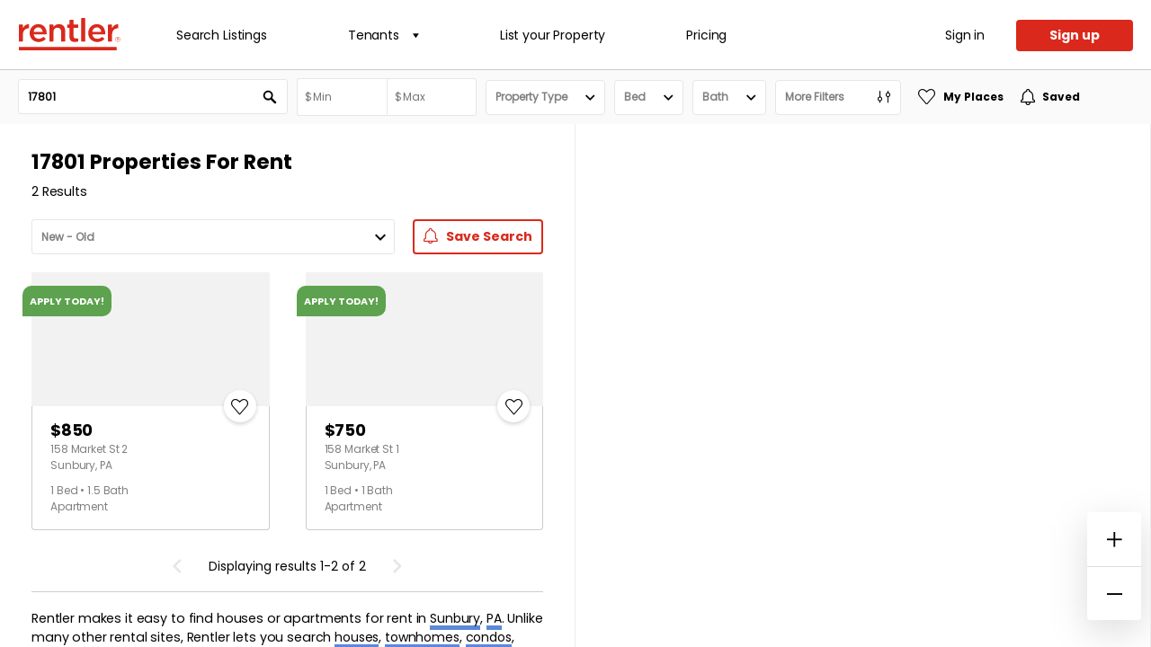

--- FILE ---
content_type: text/css
request_url: https://www.rentler.com/places-for-rent/dist/bundle.css?v=Ornw_hZFFNxWP0jCQBUePcCqCMqxuOkl5bpNtpTc3SI
body_size: 22195
content:
@charset "UTF-8";.embed-responsive{position:relative;display:block;height:0;padding:0;overflow:hidden}.embed-responsive .embed-responsive-item,.embed-responsive embed,.embed-responsive iframe,.embed-responsive object,.embed-responsive video{position:absolute;top:0;left:0;bottom:0;height:100%;width:100%;border:0}.embed-responsive-16by9{padding-bottom:56.25%}.embed-responsive-4by3{padding-bottom:75%}

/*! normalize.css v8.0.1 | MIT License | github.com/necolas/normalize.css */html{line-height:1.15;-webkit-text-size-adjust:100%}body{margin:0}main{display:block}h1{font-size:2em;margin:.67em 0}hr{box-sizing:content-box;height:0;overflow:visible}pre{font-family:monospace,monospace;font-size:1em}a{background-color:transparent}abbr[title]{border-bottom:none;text-decoration:underline;text-decoration:underline dotted}b,strong{font-weight:bolder}code,kbd,samp{font-family:monospace,monospace;font-size:1em}small{font-size:80%}sub,sup{font-size:75%;line-height:0;position:relative;vertical-align:baseline}sub{bottom:-.25em}sup{top:-.5em}img{border-style:none}button,input,optgroup,select,textarea{font-family:inherit;font-size:100%;line-height:1.15;margin:0}button,input{overflow:visible}button,select{text-transform:none}[type=button],[type=reset],[type=submit],button{-webkit-appearance:button}[type=button]::-moz-focus-inner,[type=reset]::-moz-focus-inner,[type=submit]::-moz-focus-inner,button::-moz-focus-inner{border-style:none;padding:0}[type=button]:-moz-focusring,[type=reset]:-moz-focusring,[type=submit]:-moz-focusring,button:-moz-focusring{outline:1px dotted ButtonText}fieldset{border:none;margin:0;padding:0}legend{box-sizing:border-box;color:inherit;display:table;max-width:100%;padding:0;white-space:normal}progress{vertical-align:baseline}[type=checkbox],[type=radio]{box-sizing:border-box;padding:0}[type=number]::-webkit-inner-spin-button,[type=number]::-webkit-outer-spin-button{height:auto}[type=search]{-webkit-appearance:textfield;outline-offset:-2px}[type=search]::-webkit-search-decoration{-webkit-appearance:none}::-webkit-file-upload-button{-webkit-appearance:button;font:inherit}details{display:block}summary{display:list-item}[hidden],template{display:none}*,:after,:before{box-sizing:border-box}.container{width:100%;padding-right:20px;padding-left:20px;margin-right:auto;margin-left:auto}@media (min-width:576px){.container{max-width:440px}}@media (min-width:768px){.container{max-width:728px}}@media (min-width:992px){.container{max-width:986px}}@media (min-width:1200px){.container{max-width:1160px}}.container-fluid,.container-lg,.container-md,.container-sm,.container-xl{width:100%;padding-right:20px;padding-left:20px;margin-right:auto;margin-left:auto}@media (min-width:576px){.container,.container-sm{max-width:440px}}@media (min-width:768px){.container,.container-md,.container-sm{max-width:728px}}@media (min-width:992px){.container,.container-lg,.container-md,.container-sm{max-width:986px}}@media (min-width:1200px){.container,.container-lg,.container-md,.container-sm,.container-xl{max-width:1160px}}.row{display:flex;flex-wrap:wrap;margin-right:-20px;margin-left:-20px}.no-gutters{margin-right:0;margin-left:0}.no-gutters>.col,.no-gutters>[class*=col-]{padding-right:0;padding-left:0}.col,.col-1,.col-2,.col-3,.col-4,.col-5,.col-6,.col-7,.col-8,.col-9,.col-10,.col-11,.col-12,.col-auto,.col-lg,.col-lg-1,.col-lg-2,.col-lg-3,.col-lg-4,.col-lg-5,.col-lg-6,.col-lg-7,.col-lg-8,.col-lg-9,.col-lg-10,.col-lg-11,.col-lg-12,.col-lg-auto,.col-md,.col-md-1,.col-md-2,.col-md-3,.col-md-4,.col-md-5,.col-md-6,.col-md-7,.col-md-8,.col-md-9,.col-md-10,.col-md-11,.col-md-12,.col-md-auto,.col-sm,.col-sm-1,.col-sm-2,.col-sm-3,.col-sm-4,.col-sm-5,.col-sm-6,.col-sm-7,.col-sm-8,.col-sm-9,.col-sm-10,.col-sm-11,.col-sm-12,.col-sm-auto,.col-xl,.col-xl-1,.col-xl-2,.col-xl-3,.col-xl-4,.col-xl-5,.col-xl-6,.col-xl-7,.col-xl-8,.col-xl-9,.col-xl-10,.col-xl-11,.col-xl-12,.col-xl-auto{position:relative;width:100%;padding-right:20px;padding-left:20px}.col{flex-basis:0;flex-grow:1;max-width:100%}.row-cols-1>*{flex:0 0 100%;max-width:100%}.row-cols-2>*{flex:0 0 50%;max-width:50%}.row-cols-3>*{flex:0 0 33.3333333333%;max-width:33.3333333333%}.row-cols-4>*{flex:0 0 25%;max-width:25%}.row-cols-5>*{flex:0 0 20%;max-width:20%}.row-cols-6>*{flex:0 0 16.6666666667%;max-width:16.6666666667%}.col-auto{flex:0 0 auto;width:auto;max-width:100%}.col-1{flex:0 0 8.3333333333%;max-width:8.3333333333%}.col-2{flex:0 0 16.6666666667%;max-width:16.6666666667%}.col-3{flex:0 0 25%;max-width:25%}.col-4{flex:0 0 33.3333333333%;max-width:33.3333333333%}.col-5{flex:0 0 41.6666666667%;max-width:41.6666666667%}.col-6{flex:0 0 50%;max-width:50%}.col-7{flex:0 0 58.3333333333%;max-width:58.3333333333%}.col-8{flex:0 0 66.6666666667%;max-width:66.6666666667%}.col-9{flex:0 0 75%;max-width:75%}.col-10{flex:0 0 83.3333333333%;max-width:83.3333333333%}.col-11{flex:0 0 91.6666666667%;max-width:91.6666666667%}.col-12{flex:0 0 100%;max-width:100%}.order-first{order:-1}.order-last{order:13}.order-0{order:0}.order-1{order:1}.order-2{order:2}.order-3{order:3}.order-4{order:4}.order-5{order:5}.order-6{order:6}.order-7{order:7}.order-8{order:8}.order-9{order:9}.order-10{order:10}.order-11{order:11}.order-12{order:12}.offset-1{margin-left:8.3333333333%}.offset-2{margin-left:16.6666666667%}.offset-3{margin-left:25%}.offset-4{margin-left:33.3333333333%}.offset-5{margin-left:41.6666666667%}.offset-6{margin-left:50%}.offset-7{margin-left:58.3333333333%}.offset-8{margin-left:66.6666666667%}.offset-9{margin-left:75%}.offset-10{margin-left:83.3333333333%}.offset-11{margin-left:91.6666666667%}@media (min-width:576px){.col-sm{flex-basis:0;flex-grow:1;max-width:100%}.row-cols-sm-1>*{flex:0 0 100%;max-width:100%}.row-cols-sm-2>*{flex:0 0 50%;max-width:50%}.row-cols-sm-3>*{flex:0 0 33.3333333333%;max-width:33.3333333333%}.row-cols-sm-4>*{flex:0 0 25%;max-width:25%}.row-cols-sm-5>*{flex:0 0 20%;max-width:20%}.row-cols-sm-6>*{flex:0 0 16.6666666667%;max-width:16.6666666667%}.col-sm-auto{flex:0 0 auto;width:auto;max-width:100%}.col-sm-1{flex:0 0 8.3333333333%;max-width:8.3333333333%}.col-sm-2{flex:0 0 16.6666666667%;max-width:16.6666666667%}.col-sm-3{flex:0 0 25%;max-width:25%}.col-sm-4{flex:0 0 33.3333333333%;max-width:33.3333333333%}.col-sm-5{flex:0 0 41.6666666667%;max-width:41.6666666667%}.col-sm-6{flex:0 0 50%;max-width:50%}.col-sm-7{flex:0 0 58.3333333333%;max-width:58.3333333333%}.col-sm-8{flex:0 0 66.6666666667%;max-width:66.6666666667%}.col-sm-9{flex:0 0 75%;max-width:75%}.col-sm-10{flex:0 0 83.3333333333%;max-width:83.3333333333%}.col-sm-11{flex:0 0 91.6666666667%;max-width:91.6666666667%}.col-sm-12{flex:0 0 100%;max-width:100%}.order-sm-first{order:-1}.order-sm-last{order:13}.order-sm-0{order:0}.order-sm-1{order:1}.order-sm-2{order:2}.order-sm-3{order:3}.order-sm-4{order:4}.order-sm-5{order:5}.order-sm-6{order:6}.order-sm-7{order:7}.order-sm-8{order:8}.order-sm-9{order:9}.order-sm-10{order:10}.order-sm-11{order:11}.order-sm-12{order:12}.offset-sm-0{margin-left:0}.offset-sm-1{margin-left:8.3333333333%}.offset-sm-2{margin-left:16.6666666667%}.offset-sm-3{margin-left:25%}.offset-sm-4{margin-left:33.3333333333%}.offset-sm-5{margin-left:41.6666666667%}.offset-sm-6{margin-left:50%}.offset-sm-7{margin-left:58.3333333333%}.offset-sm-8{margin-left:66.6666666667%}.offset-sm-9{margin-left:75%}.offset-sm-10{margin-left:83.3333333333%}.offset-sm-11{margin-left:91.6666666667%}}@media (min-width:768px){.col-md{flex-basis:0;flex-grow:1;max-width:100%}.row-cols-md-1>*{flex:0 0 100%;max-width:100%}.row-cols-md-2>*{flex:0 0 50%;max-width:50%}.row-cols-md-3>*{flex:0 0 33.3333333333%;max-width:33.3333333333%}.row-cols-md-4>*{flex:0 0 25%;max-width:25%}.row-cols-md-5>*{flex:0 0 20%;max-width:20%}.row-cols-md-6>*{flex:0 0 16.6666666667%;max-width:16.6666666667%}.col-md-auto{flex:0 0 auto;width:auto;max-width:100%}.col-md-1{flex:0 0 8.3333333333%;max-width:8.3333333333%}.col-md-2{flex:0 0 16.6666666667%;max-width:16.6666666667%}.col-md-3{flex:0 0 25%;max-width:25%}.col-md-4{flex:0 0 33.3333333333%;max-width:33.3333333333%}.col-md-5{flex:0 0 41.6666666667%;max-width:41.6666666667%}.col-md-6{flex:0 0 50%;max-width:50%}.col-md-7{flex:0 0 58.3333333333%;max-width:58.3333333333%}.col-md-8{flex:0 0 66.6666666667%;max-width:66.6666666667%}.col-md-9{flex:0 0 75%;max-width:75%}.col-md-10{flex:0 0 83.3333333333%;max-width:83.3333333333%}.col-md-11{flex:0 0 91.6666666667%;max-width:91.6666666667%}.col-md-12{flex:0 0 100%;max-width:100%}.order-md-first{order:-1}.order-md-last{order:13}.order-md-0{order:0}.order-md-1{order:1}.order-md-2{order:2}.order-md-3{order:3}.order-md-4{order:4}.order-md-5{order:5}.order-md-6{order:6}.order-md-7{order:7}.order-md-8{order:8}.order-md-9{order:9}.order-md-10{order:10}.order-md-11{order:11}.order-md-12{order:12}.offset-md-0{margin-left:0}.offset-md-1{margin-left:8.3333333333%}.offset-md-2{margin-left:16.6666666667%}.offset-md-3{margin-left:25%}.offset-md-4{margin-left:33.3333333333%}.offset-md-5{margin-left:41.6666666667%}.offset-md-6{margin-left:50%}.offset-md-7{margin-left:58.3333333333%}.offset-md-8{margin-left:66.6666666667%}.offset-md-9{margin-left:75%}.offset-md-10{margin-left:83.3333333333%}.offset-md-11{margin-left:91.6666666667%}}@media (min-width:992px){.col-lg{flex-basis:0;flex-grow:1;max-width:100%}.row-cols-lg-1>*{flex:0 0 100%;max-width:100%}.row-cols-lg-2>*{flex:0 0 50%;max-width:50%}.row-cols-lg-3>*{flex:0 0 33.3333333333%;max-width:33.3333333333%}.row-cols-lg-4>*{flex:0 0 25%;max-width:25%}.row-cols-lg-5>*{flex:0 0 20%;max-width:20%}.row-cols-lg-6>*{flex:0 0 16.6666666667%;max-width:16.6666666667%}.col-lg-auto{flex:0 0 auto;width:auto;max-width:100%}.col-lg-1{flex:0 0 8.3333333333%;max-width:8.3333333333%}.col-lg-2{flex:0 0 16.6666666667%;max-width:16.6666666667%}.col-lg-3{flex:0 0 25%;max-width:25%}.col-lg-4{flex:0 0 33.3333333333%;max-width:33.3333333333%}.col-lg-5{flex:0 0 41.6666666667%;max-width:41.6666666667%}.col-lg-6{flex:0 0 50%;max-width:50%}.col-lg-7{flex:0 0 58.3333333333%;max-width:58.3333333333%}.col-lg-8{flex:0 0 66.6666666667%;max-width:66.6666666667%}.col-lg-9{flex:0 0 75%;max-width:75%}.col-lg-10{flex:0 0 83.3333333333%;max-width:83.3333333333%}.col-lg-11{flex:0 0 91.6666666667%;max-width:91.6666666667%}.col-lg-12{flex:0 0 100%;max-width:100%}.order-lg-first{order:-1}.order-lg-last{order:13}.order-lg-0{order:0}.order-lg-1{order:1}.order-lg-2{order:2}.order-lg-3{order:3}.order-lg-4{order:4}.order-lg-5{order:5}.order-lg-6{order:6}.order-lg-7{order:7}.order-lg-8{order:8}.order-lg-9{order:9}.order-lg-10{order:10}.order-lg-11{order:11}.order-lg-12{order:12}.offset-lg-0{margin-left:0}.offset-lg-1{margin-left:8.3333333333%}.offset-lg-2{margin-left:16.6666666667%}.offset-lg-3{margin-left:25%}.offset-lg-4{margin-left:33.3333333333%}.offset-lg-5{margin-left:41.6666666667%}.offset-lg-6{margin-left:50%}.offset-lg-7{margin-left:58.3333333333%}.offset-lg-8{margin-left:66.6666666667%}.offset-lg-9{margin-left:75%}.offset-lg-10{margin-left:83.3333333333%}.offset-lg-11{margin-left:91.6666666667%}}@media (min-width:1200px){.col-xl{flex-basis:0;flex-grow:1;max-width:100%}.row-cols-xl-1>*{flex:0 0 100%;max-width:100%}.row-cols-xl-2>*{flex:0 0 50%;max-width:50%}.row-cols-xl-3>*{flex:0 0 33.3333333333%;max-width:33.3333333333%}.row-cols-xl-4>*{flex:0 0 25%;max-width:25%}.row-cols-xl-5>*{flex:0 0 20%;max-width:20%}.row-cols-xl-6>*{flex:0 0 16.6666666667%;max-width:16.6666666667%}.col-xl-auto{flex:0 0 auto;width:auto;max-width:100%}.col-xl-1{flex:0 0 8.3333333333%;max-width:8.3333333333%}.col-xl-2{flex:0 0 16.6666666667%;max-width:16.6666666667%}.col-xl-3{flex:0 0 25%;max-width:25%}.col-xl-4{flex:0 0 33.3333333333%;max-width:33.3333333333%}.col-xl-5{flex:0 0 41.6666666667%;max-width:41.6666666667%}.col-xl-6{flex:0 0 50%;max-width:50%}.col-xl-7{flex:0 0 58.3333333333%;max-width:58.3333333333%}.col-xl-8{flex:0 0 66.6666666667%;max-width:66.6666666667%}.col-xl-9{flex:0 0 75%;max-width:75%}.col-xl-10{flex:0 0 83.3333333333%;max-width:83.3333333333%}.col-xl-11{flex:0 0 91.6666666667%;max-width:91.6666666667%}.col-xl-12{flex:0 0 100%;max-width:100%}.order-xl-first{order:-1}.order-xl-last{order:13}.order-xl-0{order:0}.order-xl-1{order:1}.order-xl-2{order:2}.order-xl-3{order:3}.order-xl-4{order:4}.order-xl-5{order:5}.order-xl-6{order:6}.order-xl-7{order:7}.order-xl-8{order:8}.order-xl-9{order:9}.order-xl-10{order:10}.order-xl-11{order:11}.order-xl-12{order:12}.offset-xl-0{margin-left:0}.offset-xl-1{margin-left:8.3333333333%}.offset-xl-2{margin-left:16.6666666667%}.offset-xl-3{margin-left:25%}.offset-xl-4{margin-left:33.3333333333%}.offset-xl-5{margin-left:41.6666666667%}.offset-xl-6{margin-left:50%}.offset-xl-7{margin-left:58.3333333333%}.offset-xl-8{margin-left:66.6666666667%}.offset-xl-9{margin-left:75%}.offset-xl-10{margin-left:83.3333333333%}.offset-xl-11{margin-left:91.6666666667%}}.d-none{display:none!important}.d-inline{display:inline!important}.d-inline-block{display:inline-block!important}.d-block{display:block!important}.d-table{display:table!important}.d-table-row{display:table-row!important}.d-table-cell{display:table-cell!important}.d-flex{display:flex!important}.d-inline-flex{display:inline-flex!important}@media (min-width:576px){.d-sm-none{display:none!important}.d-sm-inline{display:inline!important}.d-sm-inline-block{display:inline-block!important}.d-sm-block{display:block!important}.d-sm-table{display:table!important}.d-sm-table-row{display:table-row!important}.d-sm-table-cell{display:table-cell!important}.d-sm-flex{display:flex!important}.d-sm-inline-flex{display:inline-flex!important}}@media (min-width:768px){.d-md-none{display:none!important}.d-md-inline{display:inline!important}.d-md-inline-block{display:inline-block!important}.d-md-block{display:block!important}.d-md-table{display:table!important}.d-md-table-row{display:table-row!important}.d-md-table-cell{display:table-cell!important}.d-md-flex{display:flex!important}.d-md-inline-flex{display:inline-flex!important}}@media (min-width:992px){.d-lg-none{display:none!important}.d-lg-inline{display:inline!important}.d-lg-inline-block{display:inline-block!important}.d-lg-block{display:block!important}.d-lg-table{display:table!important}.d-lg-table-row{display:table-row!important}.d-lg-table-cell{display:table-cell!important}.d-lg-flex{display:flex!important}.d-lg-inline-flex{display:inline-flex!important}}@media (min-width:1200px){.d-xl-none{display:none!important}.d-xl-inline{display:inline!important}.d-xl-inline-block{display:inline-block!important}.d-xl-block{display:block!important}.d-xl-table{display:table!important}.d-xl-table-row{display:table-row!important}.d-xl-table-cell{display:table-cell!important}.d-xl-flex{display:flex!important}.d-xl-inline-flex{display:inline-flex!important}}.flex-row{flex-direction:row!important}.flex-column{flex-direction:column!important}.flex-row-reverse{flex-direction:row-reverse!important}.flex-column-reverse{flex-direction:column-reverse!important}.flex-wrap{flex-wrap:wrap!important}.flex-nowrap{flex-wrap:nowrap!important}.flex-wrap-reverse{flex-wrap:wrap-reverse!important}.flex-fill{flex:1 1 auto!important}.flex-grow-0{flex-grow:0!important}.flex-grow-1{flex-grow:1!important}.flex-shrink-0{flex-shrink:0!important}.flex-shrink-1{flex-shrink:1!important}.justify-content-start{justify-content:flex-start!important}.justify-content-end{justify-content:flex-end!important}.justify-content-center{justify-content:center!important}.justify-content-between{justify-content:space-between!important}.justify-content-around{justify-content:space-around!important}.align-items-start{align-items:flex-start!important}.align-items-end{align-items:flex-end!important}.align-items-center{align-items:center!important}.align-items-baseline{align-items:baseline!important}.align-items-stretch{align-items:stretch!important}.align-content-start{align-content:flex-start!important}.align-content-end{align-content:flex-end!important}.align-content-center{align-content:center!important}.align-content-between{align-content:space-between!important}.align-content-around{align-content:space-around!important}.align-content-stretch{align-content:stretch!important}.align-self-auto{align-self:auto!important}.align-self-start{align-self:flex-start!important}.align-self-end{align-self:flex-end!important}.align-self-center{align-self:center!important}.align-self-baseline{align-self:baseline!important}.align-self-stretch{align-self:stretch!important}@media (min-width:576px){.flex-sm-row{flex-direction:row!important}.flex-sm-column{flex-direction:column!important}.flex-sm-row-reverse{flex-direction:row-reverse!important}.flex-sm-column-reverse{flex-direction:column-reverse!important}.flex-sm-wrap{flex-wrap:wrap!important}.flex-sm-nowrap{flex-wrap:nowrap!important}.flex-sm-wrap-reverse{flex-wrap:wrap-reverse!important}.flex-sm-fill{flex:1 1 auto!important}.flex-sm-grow-0{flex-grow:0!important}.flex-sm-grow-1{flex-grow:1!important}.flex-sm-shrink-0{flex-shrink:0!important}.flex-sm-shrink-1{flex-shrink:1!important}.justify-content-sm-start{justify-content:flex-start!important}.justify-content-sm-end{justify-content:flex-end!important}.justify-content-sm-center{justify-content:center!important}.justify-content-sm-between{justify-content:space-between!important}.justify-content-sm-around{justify-content:space-around!important}.align-items-sm-start{align-items:flex-start!important}.align-items-sm-end{align-items:flex-end!important}.align-items-sm-center{align-items:center!important}.align-items-sm-baseline{align-items:baseline!important}.align-items-sm-stretch{align-items:stretch!important}.align-content-sm-start{align-content:flex-start!important}.align-content-sm-end{align-content:flex-end!important}.align-content-sm-center{align-content:center!important}.align-content-sm-between{align-content:space-between!important}.align-content-sm-around{align-content:space-around!important}.align-content-sm-stretch{align-content:stretch!important}.align-self-sm-auto{align-self:auto!important}.align-self-sm-start{align-self:flex-start!important}.align-self-sm-end{align-self:flex-end!important}.align-self-sm-center{align-self:center!important}.align-self-sm-baseline{align-self:baseline!important}.align-self-sm-stretch{align-self:stretch!important}}@media (min-width:768px){.flex-md-row{flex-direction:row!important}.flex-md-column{flex-direction:column!important}.flex-md-row-reverse{flex-direction:row-reverse!important}.flex-md-column-reverse{flex-direction:column-reverse!important}.flex-md-wrap{flex-wrap:wrap!important}.flex-md-nowrap{flex-wrap:nowrap!important}.flex-md-wrap-reverse{flex-wrap:wrap-reverse!important}.flex-md-fill{flex:1 1 auto!important}.flex-md-grow-0{flex-grow:0!important}.flex-md-grow-1{flex-grow:1!important}.flex-md-shrink-0{flex-shrink:0!important}.flex-md-shrink-1{flex-shrink:1!important}.justify-content-md-start{justify-content:flex-start!important}.justify-content-md-end{justify-content:flex-end!important}.justify-content-md-center{justify-content:center!important}.justify-content-md-between{justify-content:space-between!important}.justify-content-md-around{justify-content:space-around!important}.align-items-md-start{align-items:flex-start!important}.align-items-md-end{align-items:flex-end!important}.align-items-md-center{align-items:center!important}.align-items-md-baseline{align-items:baseline!important}.align-items-md-stretch{align-items:stretch!important}.align-content-md-start{align-content:flex-start!important}.align-content-md-end{align-content:flex-end!important}.align-content-md-center{align-content:center!important}.align-content-md-between{align-content:space-between!important}.align-content-md-around{align-content:space-around!important}.align-content-md-stretch{align-content:stretch!important}.align-self-md-auto{align-self:auto!important}.align-self-md-start{align-self:flex-start!important}.align-self-md-end{align-self:flex-end!important}.align-self-md-center{align-self:center!important}.align-self-md-baseline{align-self:baseline!important}.align-self-md-stretch{align-self:stretch!important}}@media (min-width:992px){.flex-lg-row{flex-direction:row!important}.flex-lg-column{flex-direction:column!important}.flex-lg-row-reverse{flex-direction:row-reverse!important}.flex-lg-column-reverse{flex-direction:column-reverse!important}.flex-lg-wrap{flex-wrap:wrap!important}.flex-lg-nowrap{flex-wrap:nowrap!important}.flex-lg-wrap-reverse{flex-wrap:wrap-reverse!important}.flex-lg-fill{flex:1 1 auto!important}.flex-lg-grow-0{flex-grow:0!important}.flex-lg-grow-1{flex-grow:1!important}.flex-lg-shrink-0{flex-shrink:0!important}.flex-lg-shrink-1{flex-shrink:1!important}.justify-content-lg-start{justify-content:flex-start!important}.justify-content-lg-end{justify-content:flex-end!important}.justify-content-lg-center{justify-content:center!important}.justify-content-lg-between{justify-content:space-between!important}.justify-content-lg-around{justify-content:space-around!important}.align-items-lg-start{align-items:flex-start!important}.align-items-lg-end{align-items:flex-end!important}.align-items-lg-center{align-items:center!important}.align-items-lg-baseline{align-items:baseline!important}.align-items-lg-stretch{align-items:stretch!important}.align-content-lg-start{align-content:flex-start!important}.align-content-lg-end{align-content:flex-end!important}.align-content-lg-center{align-content:center!important}.align-content-lg-between{align-content:space-between!important}.align-content-lg-around{align-content:space-around!important}.align-content-lg-stretch{align-content:stretch!important}.align-self-lg-auto{align-self:auto!important}.align-self-lg-start{align-self:flex-start!important}.align-self-lg-end{align-self:flex-end!important}.align-self-lg-center{align-self:center!important}.align-self-lg-baseline{align-self:baseline!important}.align-self-lg-stretch{align-self:stretch!important}}@media (min-width:1200px){.flex-xl-row{flex-direction:row!important}.flex-xl-column{flex-direction:column!important}.flex-xl-row-reverse{flex-direction:row-reverse!important}.flex-xl-column-reverse{flex-direction:column-reverse!important}.flex-xl-wrap{flex-wrap:wrap!important}.flex-xl-nowrap{flex-wrap:nowrap!important}.flex-xl-wrap-reverse{flex-wrap:wrap-reverse!important}.flex-xl-fill{flex:1 1 auto!important}.flex-xl-grow-0{flex-grow:0!important}.flex-xl-grow-1{flex-grow:1!important}.flex-xl-shrink-0{flex-shrink:0!important}.flex-xl-shrink-1{flex-shrink:1!important}.justify-content-xl-start{justify-content:flex-start!important}.justify-content-xl-end{justify-content:flex-end!important}.justify-content-xl-center{justify-content:center!important}.justify-content-xl-between{justify-content:space-between!important}.justify-content-xl-around{justify-content:space-around!important}.align-items-xl-start{align-items:flex-start!important}.align-items-xl-end{align-items:flex-end!important}.align-items-xl-center{align-items:center!important}.align-items-xl-baseline{align-items:baseline!important}.align-items-xl-stretch{align-items:stretch!important}.align-content-xl-start{align-content:flex-start!important}.align-content-xl-end{align-content:flex-end!important}.align-content-xl-center{align-content:center!important}.align-content-xl-between{align-content:space-between!important}.align-content-xl-around{align-content:space-around!important}.align-content-xl-stretch{align-content:stretch!important}.align-self-xl-auto{align-self:auto!important}.align-self-xl-start{align-self:flex-start!important}.align-self-xl-end{align-self:flex-end!important}.align-self-xl-center{align-self:center!important}.align-self-xl-baseline{align-self:baseline!important}.align-self-xl-stretch{align-self:stretch!important}}.m-0{margin:0!important}.mt-0,.my-0{margin-top:0!important}.mr-0,.mx-0{margin-right:0!important}.mb-0,.my-0{margin-bottom:0!important}.ml-0,.mx-0{margin-left:0!important}.m-1{margin:20px!important}.mt-1,.my-1{margin-top:20px!important}.mr-1,.mx-1{margin-right:20px!important}.mb-1,.my-1{margin-bottom:20px!important}.ml-1,.mx-1{margin-left:20px!important}.m-2{margin:40px!important}.mt-2,.my-2{margin-top:40px!important}.mr-2,.mx-2{margin-right:40px!important}.mb-2,.my-2{margin-bottom:40px!important}.ml-2,.mx-2{margin-left:40px!important}.m-3{margin:60px!important}.mt-3,.my-3{margin-top:60px!important}.mr-3,.mx-3{margin-right:60px!important}.mb-3,.my-3{margin-bottom:60px!important}.ml-3,.mx-3{margin-left:60px!important}.m-4{margin:80px!important}.mt-4,.my-4{margin-top:80px!important}.mr-4,.mx-4{margin-right:80px!important}.mb-4,.my-4{margin-bottom:80px!important}.ml-4,.mx-4{margin-left:80px!important}.m-5{margin:100px!important}.mt-5,.my-5{margin-top:100px!important}.mr-5,.mx-5{margin-right:100px!important}.mb-5,.my-5{margin-bottom:100px!important}.ml-5,.mx-5{margin-left:100px!important}.p-0{padding:0!important}.pt-0,.py-0{padding-top:0!important}.pr-0,.px-0{padding-right:0!important}.pb-0,.py-0{padding-bottom:0!important}.pl-0,.px-0{padding-left:0!important}.p-1{padding:20px!important}.pt-1,.py-1{padding-top:20px!important}.pr-1,.px-1{padding-right:20px!important}.pb-1,.py-1{padding-bottom:20px!important}.pl-1,.px-1{padding-left:20px!important}.p-2{padding:40px!important}.pt-2,.py-2{padding-top:40px!important}.pr-2,.px-2{padding-right:40px!important}.pb-2,.py-2{padding-bottom:40px!important}.pl-2,.px-2{padding-left:40px!important}.p-3{padding:60px!important}.pt-3,.py-3{padding-top:60px!important}.pr-3,.px-3{padding-right:60px!important}.pb-3,.py-3{padding-bottom:60px!important}.pl-3,.px-3{padding-left:60px!important}.p-4{padding:80px!important}.pt-4,.py-4{padding-top:80px!important}.pr-4,.px-4{padding-right:80px!important}.pb-4,.py-4{padding-bottom:80px!important}.pl-4,.px-4{padding-left:80px!important}.p-5{padding:100px!important}.pt-5,.py-5{padding-top:100px!important}.pr-5,.px-5{padding-right:100px!important}.pb-5,.py-5{padding-bottom:100px!important}.pl-5,.px-5{padding-left:100px!important}.m-n1{margin:-20px!important}.mt-n1,.my-n1{margin-top:-20px!important}.mr-n1,.mx-n1{margin-right:-20px!important}.mb-n1,.my-n1{margin-bottom:-20px!important}.ml-n1,.mx-n1{margin-left:-20px!important}.m-n2{margin:-40px!important}.mt-n2,.my-n2{margin-top:-40px!important}.mr-n2,.mx-n2{margin-right:-40px!important}.mb-n2,.my-n2{margin-bottom:-40px!important}.ml-n2,.mx-n2{margin-left:-40px!important}.m-n3{margin:-60px!important}.mt-n3,.my-n3{margin-top:-60px!important}.mr-n3,.mx-n3{margin-right:-60px!important}.mb-n3,.my-n3{margin-bottom:-60px!important}.ml-n3,.mx-n3{margin-left:-60px!important}.m-n4{margin:-80px!important}.mt-n4,.my-n4{margin-top:-80px!important}.mr-n4,.mx-n4{margin-right:-80px!important}.mb-n4,.my-n4{margin-bottom:-80px!important}.ml-n4,.mx-n4{margin-left:-80px!important}.m-n5{margin:-100px!important}.mt-n5,.my-n5{margin-top:-100px!important}.mr-n5,.mx-n5{margin-right:-100px!important}.mb-n5,.my-n5{margin-bottom:-100px!important}.ml-n5,.mx-n5{margin-left:-100px!important}.m-auto{margin:auto!important}.mt-auto,.my-auto{margin-top:auto!important}.mr-auto,.mx-auto{margin-right:auto!important}.mb-auto,.my-auto{margin-bottom:auto!important}.ml-auto,.mx-auto{margin-left:auto!important}@media (min-width:576px){.m-sm-0{margin:0!important}.mt-sm-0,.my-sm-0{margin-top:0!important}.mr-sm-0,.mx-sm-0{margin-right:0!important}.mb-sm-0,.my-sm-0{margin-bottom:0!important}.ml-sm-0,.mx-sm-0{margin-left:0!important}.m-sm-1{margin:20px!important}.mt-sm-1,.my-sm-1{margin-top:20px!important}.mr-sm-1,.mx-sm-1{margin-right:20px!important}.mb-sm-1,.my-sm-1{margin-bottom:20px!important}.ml-sm-1,.mx-sm-1{margin-left:20px!important}.m-sm-2{margin:40px!important}.mt-sm-2,.my-sm-2{margin-top:40px!important}.mr-sm-2,.mx-sm-2{margin-right:40px!important}.mb-sm-2,.my-sm-2{margin-bottom:40px!important}.ml-sm-2,.mx-sm-2{margin-left:40px!important}.m-sm-3{margin:60px!important}.mt-sm-3,.my-sm-3{margin-top:60px!important}.mr-sm-3,.mx-sm-3{margin-right:60px!important}.mb-sm-3,.my-sm-3{margin-bottom:60px!important}.ml-sm-3,.mx-sm-3{margin-left:60px!important}.m-sm-4{margin:80px!important}.mt-sm-4,.my-sm-4{margin-top:80px!important}.mr-sm-4,.mx-sm-4{margin-right:80px!important}.mb-sm-4,.my-sm-4{margin-bottom:80px!important}.ml-sm-4,.mx-sm-4{margin-left:80px!important}.m-sm-5{margin:100px!important}.mt-sm-5,.my-sm-5{margin-top:100px!important}.mr-sm-5,.mx-sm-5{margin-right:100px!important}.mb-sm-5,.my-sm-5{margin-bottom:100px!important}.ml-sm-5,.mx-sm-5{margin-left:100px!important}.p-sm-0{padding:0!important}.pt-sm-0,.py-sm-0{padding-top:0!important}.pr-sm-0,.px-sm-0{padding-right:0!important}.pb-sm-0,.py-sm-0{padding-bottom:0!important}.pl-sm-0,.px-sm-0{padding-left:0!important}.p-sm-1{padding:20px!important}.pt-sm-1,.py-sm-1{padding-top:20px!important}.pr-sm-1,.px-sm-1{padding-right:20px!important}.pb-sm-1,.py-sm-1{padding-bottom:20px!important}.pl-sm-1,.px-sm-1{padding-left:20px!important}.p-sm-2{padding:40px!important}.pt-sm-2,.py-sm-2{padding-top:40px!important}.pr-sm-2,.px-sm-2{padding-right:40px!important}.pb-sm-2,.py-sm-2{padding-bottom:40px!important}.pl-sm-2,.px-sm-2{padding-left:40px!important}.p-sm-3{padding:60px!important}.pt-sm-3,.py-sm-3{padding-top:60px!important}.pr-sm-3,.px-sm-3{padding-right:60px!important}.pb-sm-3,.py-sm-3{padding-bottom:60px!important}.pl-sm-3,.px-sm-3{padding-left:60px!important}.p-sm-4{padding:80px!important}.pt-sm-4,.py-sm-4{padding-top:80px!important}.pr-sm-4,.px-sm-4{padding-right:80px!important}.pb-sm-4,.py-sm-4{padding-bottom:80px!important}.pl-sm-4,.px-sm-4{padding-left:80px!important}.p-sm-5{padding:100px!important}.pt-sm-5,.py-sm-5{padding-top:100px!important}.pr-sm-5,.px-sm-5{padding-right:100px!important}.pb-sm-5,.py-sm-5{padding-bottom:100px!important}.pl-sm-5,.px-sm-5{padding-left:100px!important}.m-sm-n1{margin:-20px!important}.mt-sm-n1,.my-sm-n1{margin-top:-20px!important}.mr-sm-n1,.mx-sm-n1{margin-right:-20px!important}.mb-sm-n1,.my-sm-n1{margin-bottom:-20px!important}.ml-sm-n1,.mx-sm-n1{margin-left:-20px!important}.m-sm-n2{margin:-40px!important}.mt-sm-n2,.my-sm-n2{margin-top:-40px!important}.mr-sm-n2,.mx-sm-n2{margin-right:-40px!important}.mb-sm-n2,.my-sm-n2{margin-bottom:-40px!important}.ml-sm-n2,.mx-sm-n2{margin-left:-40px!important}.m-sm-n3{margin:-60px!important}.mt-sm-n3,.my-sm-n3{margin-top:-60px!important}.mr-sm-n3,.mx-sm-n3{margin-right:-60px!important}.mb-sm-n3,.my-sm-n3{margin-bottom:-60px!important}.ml-sm-n3,.mx-sm-n3{margin-left:-60px!important}.m-sm-n4{margin:-80px!important}.mt-sm-n4,.my-sm-n4{margin-top:-80px!important}.mr-sm-n4,.mx-sm-n4{margin-right:-80px!important}.mb-sm-n4,.my-sm-n4{margin-bottom:-80px!important}.ml-sm-n4,.mx-sm-n4{margin-left:-80px!important}.m-sm-n5{margin:-100px!important}.mt-sm-n5,.my-sm-n5{margin-top:-100px!important}.mr-sm-n5,.mx-sm-n5{margin-right:-100px!important}.mb-sm-n5,.my-sm-n5{margin-bottom:-100px!important}.ml-sm-n5,.mx-sm-n5{margin-left:-100px!important}.m-sm-auto{margin:auto!important}.mt-sm-auto,.my-sm-auto{margin-top:auto!important}.mr-sm-auto,.mx-sm-auto{margin-right:auto!important}.mb-sm-auto,.my-sm-auto{margin-bottom:auto!important}.ml-sm-auto,.mx-sm-auto{margin-left:auto!important}}@media (min-width:768px){.m-md-0{margin:0!important}.mt-md-0,.my-md-0{margin-top:0!important}.mr-md-0,.mx-md-0{margin-right:0!important}.mb-md-0,.my-md-0{margin-bottom:0!important}.ml-md-0,.mx-md-0{margin-left:0!important}.m-md-1{margin:20px!important}.mt-md-1,.my-md-1{margin-top:20px!important}.mr-md-1,.mx-md-1{margin-right:20px!important}.mb-md-1,.my-md-1{margin-bottom:20px!important}.ml-md-1,.mx-md-1{margin-left:20px!important}.m-md-2{margin:40px!important}.mt-md-2,.my-md-2{margin-top:40px!important}.mr-md-2,.mx-md-2{margin-right:40px!important}.mb-md-2,.my-md-2{margin-bottom:40px!important}.ml-md-2,.mx-md-2{margin-left:40px!important}.m-md-3{margin:60px!important}.mt-md-3,.my-md-3{margin-top:60px!important}.mr-md-3,.mx-md-3{margin-right:60px!important}.mb-md-3,.my-md-3{margin-bottom:60px!important}.ml-md-3,.mx-md-3{margin-left:60px!important}.m-md-4{margin:80px!important}.mt-md-4,.my-md-4{margin-top:80px!important}.mr-md-4,.mx-md-4{margin-right:80px!important}.mb-md-4,.my-md-4{margin-bottom:80px!important}.ml-md-4,.mx-md-4{margin-left:80px!important}.m-md-5{margin:100px!important}.mt-md-5,.my-md-5{margin-top:100px!important}.mr-md-5,.mx-md-5{margin-right:100px!important}.mb-md-5,.my-md-5{margin-bottom:100px!important}.ml-md-5,.mx-md-5{margin-left:100px!important}.p-md-0{padding:0!important}.pt-md-0,.py-md-0{padding-top:0!important}.pr-md-0,.px-md-0{padding-right:0!important}.pb-md-0,.py-md-0{padding-bottom:0!important}.pl-md-0,.px-md-0{padding-left:0!important}.p-md-1{padding:20px!important}.pt-md-1,.py-md-1{padding-top:20px!important}.pr-md-1,.px-md-1{padding-right:20px!important}.pb-md-1,.py-md-1{padding-bottom:20px!important}.pl-md-1,.px-md-1{padding-left:20px!important}.p-md-2{padding:40px!important}.pt-md-2,.py-md-2{padding-top:40px!important}.pr-md-2,.px-md-2{padding-right:40px!important}.pb-md-2,.py-md-2{padding-bottom:40px!important}.pl-md-2,.px-md-2{padding-left:40px!important}.p-md-3{padding:60px!important}.pt-md-3,.py-md-3{padding-top:60px!important}.pr-md-3,.px-md-3{padding-right:60px!important}.pb-md-3,.py-md-3{padding-bottom:60px!important}.pl-md-3,.px-md-3{padding-left:60px!important}.p-md-4{padding:80px!important}.pt-md-4,.py-md-4{padding-top:80px!important}.pr-md-4,.px-md-4{padding-right:80px!important}.pb-md-4,.py-md-4{padding-bottom:80px!important}.pl-md-4,.px-md-4{padding-left:80px!important}.p-md-5{padding:100px!important}.pt-md-5,.py-md-5{padding-top:100px!important}.pr-md-5,.px-md-5{padding-right:100px!important}.pb-md-5,.py-md-5{padding-bottom:100px!important}.pl-md-5,.px-md-5{padding-left:100px!important}.m-md-n1{margin:-20px!important}.mt-md-n1,.my-md-n1{margin-top:-20px!important}.mr-md-n1,.mx-md-n1{margin-right:-20px!important}.mb-md-n1,.my-md-n1{margin-bottom:-20px!important}.ml-md-n1,.mx-md-n1{margin-left:-20px!important}.m-md-n2{margin:-40px!important}.mt-md-n2,.my-md-n2{margin-top:-40px!important}.mr-md-n2,.mx-md-n2{margin-right:-40px!important}.mb-md-n2,.my-md-n2{margin-bottom:-40px!important}.ml-md-n2,.mx-md-n2{margin-left:-40px!important}.m-md-n3{margin:-60px!important}.mt-md-n3,.my-md-n3{margin-top:-60px!important}.mr-md-n3,.mx-md-n3{margin-right:-60px!important}.mb-md-n3,.my-md-n3{margin-bottom:-60px!important}.ml-md-n3,.mx-md-n3{margin-left:-60px!important}.m-md-n4{margin:-80px!important}.mt-md-n4,.my-md-n4{margin-top:-80px!important}.mr-md-n4,.mx-md-n4{margin-right:-80px!important}.mb-md-n4,.my-md-n4{margin-bottom:-80px!important}.ml-md-n4,.mx-md-n4{margin-left:-80px!important}.m-md-n5{margin:-100px!important}.mt-md-n5,.my-md-n5{margin-top:-100px!important}.mr-md-n5,.mx-md-n5{margin-right:-100px!important}.mb-md-n5,.my-md-n5{margin-bottom:-100px!important}.ml-md-n5,.mx-md-n5{margin-left:-100px!important}.m-md-auto{margin:auto!important}.mt-md-auto,.my-md-auto{margin-top:auto!important}.mr-md-auto,.mx-md-auto{margin-right:auto!important}.mb-md-auto,.my-md-auto{margin-bottom:auto!important}.ml-md-auto,.mx-md-auto{margin-left:auto!important}}@media (min-width:992px){.m-lg-0{margin:0!important}.mt-lg-0,.my-lg-0{margin-top:0!important}.mr-lg-0,.mx-lg-0{margin-right:0!important}.mb-lg-0,.my-lg-0{margin-bottom:0!important}.ml-lg-0,.mx-lg-0{margin-left:0!important}.m-lg-1{margin:20px!important}.mt-lg-1,.my-lg-1{margin-top:20px!important}.mr-lg-1,.mx-lg-1{margin-right:20px!important}.mb-lg-1,.my-lg-1{margin-bottom:20px!important}.ml-lg-1,.mx-lg-1{margin-left:20px!important}.m-lg-2{margin:40px!important}.mt-lg-2,.my-lg-2{margin-top:40px!important}.mr-lg-2,.mx-lg-2{margin-right:40px!important}.mb-lg-2,.my-lg-2{margin-bottom:40px!important}.ml-lg-2,.mx-lg-2{margin-left:40px!important}.m-lg-3{margin:60px!important}.mt-lg-3,.my-lg-3{margin-top:60px!important}.mr-lg-3,.mx-lg-3{margin-right:60px!important}.mb-lg-3,.my-lg-3{margin-bottom:60px!important}.ml-lg-3,.mx-lg-3{margin-left:60px!important}.m-lg-4{margin:80px!important}.mt-lg-4,.my-lg-4{margin-top:80px!important}.mr-lg-4,.mx-lg-4{margin-right:80px!important}.mb-lg-4,.my-lg-4{margin-bottom:80px!important}.ml-lg-4,.mx-lg-4{margin-left:80px!important}.m-lg-5{margin:100px!important}.mt-lg-5,.my-lg-5{margin-top:100px!important}.mr-lg-5,.mx-lg-5{margin-right:100px!important}.mb-lg-5,.my-lg-5{margin-bottom:100px!important}.ml-lg-5,.mx-lg-5{margin-left:100px!important}.p-lg-0{padding:0!important}.pt-lg-0,.py-lg-0{padding-top:0!important}.pr-lg-0,.px-lg-0{padding-right:0!important}.pb-lg-0,.py-lg-0{padding-bottom:0!important}.pl-lg-0,.px-lg-0{padding-left:0!important}.p-lg-1{padding:20px!important}.pt-lg-1,.py-lg-1{padding-top:20px!important}.pr-lg-1,.px-lg-1{padding-right:20px!important}.pb-lg-1,.py-lg-1{padding-bottom:20px!important}.pl-lg-1,.px-lg-1{padding-left:20px!important}.p-lg-2{padding:40px!important}.pt-lg-2,.py-lg-2{padding-top:40px!important}.pr-lg-2,.px-lg-2{padding-right:40px!important}.pb-lg-2,.py-lg-2{padding-bottom:40px!important}.pl-lg-2,.px-lg-2{padding-left:40px!important}.p-lg-3{padding:60px!important}.pt-lg-3,.py-lg-3{padding-top:60px!important}.pr-lg-3,.px-lg-3{padding-right:60px!important}.pb-lg-3,.py-lg-3{padding-bottom:60px!important}.pl-lg-3,.px-lg-3{padding-left:60px!important}.p-lg-4{padding:80px!important}.pt-lg-4,.py-lg-4{padding-top:80px!important}.pr-lg-4,.px-lg-4{padding-right:80px!important}.pb-lg-4,.py-lg-4{padding-bottom:80px!important}.pl-lg-4,.px-lg-4{padding-left:80px!important}.p-lg-5{padding:100px!important}.pt-lg-5,.py-lg-5{padding-top:100px!important}.pr-lg-5,.px-lg-5{padding-right:100px!important}.pb-lg-5,.py-lg-5{padding-bottom:100px!important}.pl-lg-5,.px-lg-5{padding-left:100px!important}.m-lg-n1{margin:-20px!important}.mt-lg-n1,.my-lg-n1{margin-top:-20px!important}.mr-lg-n1,.mx-lg-n1{margin-right:-20px!important}.mb-lg-n1,.my-lg-n1{margin-bottom:-20px!important}.ml-lg-n1,.mx-lg-n1{margin-left:-20px!important}.m-lg-n2{margin:-40px!important}.mt-lg-n2,.my-lg-n2{margin-top:-40px!important}.mr-lg-n2,.mx-lg-n2{margin-right:-40px!important}.mb-lg-n2,.my-lg-n2{margin-bottom:-40px!important}.ml-lg-n2,.mx-lg-n2{margin-left:-40px!important}.m-lg-n3{margin:-60px!important}.mt-lg-n3,.my-lg-n3{margin-top:-60px!important}.mr-lg-n3,.mx-lg-n3{margin-right:-60px!important}.mb-lg-n3,.my-lg-n3{margin-bottom:-60px!important}.ml-lg-n3,.mx-lg-n3{margin-left:-60px!important}.m-lg-n4{margin:-80px!important}.mt-lg-n4,.my-lg-n4{margin-top:-80px!important}.mr-lg-n4,.mx-lg-n4{margin-right:-80px!important}.mb-lg-n4,.my-lg-n4{margin-bottom:-80px!important}.ml-lg-n4,.mx-lg-n4{margin-left:-80px!important}.m-lg-n5{margin:-100px!important}.mt-lg-n5,.my-lg-n5{margin-top:-100px!important}.mr-lg-n5,.mx-lg-n5{margin-right:-100px!important}.mb-lg-n5,.my-lg-n5{margin-bottom:-100px!important}.ml-lg-n5,.mx-lg-n5{margin-left:-100px!important}.m-lg-auto{margin:auto!important}.mt-lg-auto,.my-lg-auto{margin-top:auto!important}.mr-lg-auto,.mx-lg-auto{margin-right:auto!important}.mb-lg-auto,.my-lg-auto{margin-bottom:auto!important}.ml-lg-auto,.mx-lg-auto{margin-left:auto!important}}@media (min-width:1200px){.m-xl-0{margin:0!important}.mt-xl-0,.my-xl-0{margin-top:0!important}.mr-xl-0,.mx-xl-0{margin-right:0!important}.mb-xl-0,.my-xl-0{margin-bottom:0!important}.ml-xl-0,.mx-xl-0{margin-left:0!important}.m-xl-1{margin:20px!important}.mt-xl-1,.my-xl-1{margin-top:20px!important}.mr-xl-1,.mx-xl-1{margin-right:20px!important}.mb-xl-1,.my-xl-1{margin-bottom:20px!important}.ml-xl-1,.mx-xl-1{margin-left:20px!important}.m-xl-2{margin:40px!important}.mt-xl-2,.my-xl-2{margin-top:40px!important}.mr-xl-2,.mx-xl-2{margin-right:40px!important}.mb-xl-2,.my-xl-2{margin-bottom:40px!important}.ml-xl-2,.mx-xl-2{margin-left:40px!important}.m-xl-3{margin:60px!important}.mt-xl-3,.my-xl-3{margin-top:60px!important}.mr-xl-3,.mx-xl-3{margin-right:60px!important}.mb-xl-3,.my-xl-3{margin-bottom:60px!important}.ml-xl-3,.mx-xl-3{margin-left:60px!important}.m-xl-4{margin:80px!important}.mt-xl-4,.my-xl-4{margin-top:80px!important}.mr-xl-4,.mx-xl-4{margin-right:80px!important}.mb-xl-4,.my-xl-4{margin-bottom:80px!important}.ml-xl-4,.mx-xl-4{margin-left:80px!important}.m-xl-5{margin:100px!important}.mt-xl-5,.my-xl-5{margin-top:100px!important}.mr-xl-5,.mx-xl-5{margin-right:100px!important}.mb-xl-5,.my-xl-5{margin-bottom:100px!important}.ml-xl-5,.mx-xl-5{margin-left:100px!important}.p-xl-0{padding:0!important}.pt-xl-0,.py-xl-0{padding-top:0!important}.pr-xl-0,.px-xl-0{padding-right:0!important}.pb-xl-0,.py-xl-0{padding-bottom:0!important}.pl-xl-0,.px-xl-0{padding-left:0!important}.p-xl-1{padding:20px!important}.pt-xl-1,.py-xl-1{padding-top:20px!important}.pr-xl-1,.px-xl-1{padding-right:20px!important}.pb-xl-1,.py-xl-1{padding-bottom:20px!important}.pl-xl-1,.px-xl-1{padding-left:20px!important}.p-xl-2{padding:40px!important}.pt-xl-2,.py-xl-2{padding-top:40px!important}.pr-xl-2,.px-xl-2{padding-right:40px!important}.pb-xl-2,.py-xl-2{padding-bottom:40px!important}.pl-xl-2,.px-xl-2{padding-left:40px!important}.p-xl-3{padding:60px!important}.pt-xl-3,.py-xl-3{padding-top:60px!important}.pr-xl-3,.px-xl-3{padding-right:60px!important}.pb-xl-3,.py-xl-3{padding-bottom:60px!important}.pl-xl-3,.px-xl-3{padding-left:60px!important}.p-xl-4{padding:80px!important}.pt-xl-4,.py-xl-4{padding-top:80px!important}.pr-xl-4,.px-xl-4{padding-right:80px!important}.pb-xl-4,.py-xl-4{padding-bottom:80px!important}.pl-xl-4,.px-xl-4{padding-left:80px!important}.p-xl-5{padding:100px!important}.pt-xl-5,.py-xl-5{padding-top:100px!important}.pr-xl-5,.px-xl-5{padding-right:100px!important}.pb-xl-5,.py-xl-5{padding-bottom:100px!important}.pl-xl-5,.px-xl-5{padding-left:100px!important}.m-xl-n1{margin:-20px!important}.mt-xl-n1,.my-xl-n1{margin-top:-20px!important}.mr-xl-n1,.mx-xl-n1{margin-right:-20px!important}.mb-xl-n1,.my-xl-n1{margin-bottom:-20px!important}.ml-xl-n1,.mx-xl-n1{margin-left:-20px!important}.m-xl-n2{margin:-40px!important}.mt-xl-n2,.my-xl-n2{margin-top:-40px!important}.mr-xl-n2,.mx-xl-n2{margin-right:-40px!important}.mb-xl-n2,.my-xl-n2{margin-bottom:-40px!important}.ml-xl-n2,.mx-xl-n2{margin-left:-40px!important}.m-xl-n3{margin:-60px!important}.mt-xl-n3,.my-xl-n3{margin-top:-60px!important}.mr-xl-n3,.mx-xl-n3{margin-right:-60px!important}.mb-xl-n3,.my-xl-n3{margin-bottom:-60px!important}.ml-xl-n3,.mx-xl-n3{margin-left:-60px!important}.m-xl-n4{margin:-80px!important}.mt-xl-n4,.my-xl-n4{margin-top:-80px!important}.mr-xl-n4,.mx-xl-n4{margin-right:-80px!important}.mb-xl-n4,.my-xl-n4{margin-bottom:-80px!important}.ml-xl-n4,.mx-xl-n4{margin-left:-80px!important}.m-xl-n5{margin:-100px!important}.mt-xl-n5,.my-xl-n5{margin-top:-100px!important}.mr-xl-n5,.mx-xl-n5{margin-right:-100px!important}.mb-xl-n5,.my-xl-n5{margin-bottom:-100px!important}.ml-xl-n5,.mx-xl-n5{margin-left:-100px!important}.m-xl-auto{margin:auto!important}.mt-xl-auto,.my-xl-auto{margin-top:auto!important}.mr-xl-auto,.mx-xl-auto{margin-right:auto!important}.mb-xl-auto,.my-xl-auto{margin-bottom:auto!important}.ml-xl-auto,.mx-xl-auto{margin-left:auto!important}}.truncate{max-width:100px;white-space:nowrap;overflow:hidden;text-overflow:ellipsis}.text-align-none{text-align:none!important}.text-align-left{text-align:left!important}.text-align-right{text-align:right!important}.text-align-center{text-align:center!important}.text-align-justify{text-align:justify!important}.text-transformation-none{text-transform:none!important}.text-transformation-lowercase{text-transform:lowercase!important}.text-transformation-uppercase{text-transform:uppercase!important}.text-transformation-capitalize{text-transform:capitalize!important}.text-decoration-none{text-decoration:none!important}.text-decoration-underline{text-decoration:underline!important}.text-decoration-overline{text-decoration:overline!important}.text-decoration-line-through{text-decoration:line-through!important}@media (min-width:576px){.text-align-sm-none{text-align:none!important}.text-align-sm-left{text-align:left!important}.text-align-sm-right{text-align:right!important}.text-align-sm-center{text-align:center!important}.text-align-sm-justify{text-align:justify!important}.text-transformation-sm-none{text-transform:none!important}.text-transformation-sm-lowercase{text-transform:lowercase!important}.text-transformation-sm-uppercase{text-transform:uppercase!important}.text-transformation-sm-capitalize{text-transform:capitalize!important}.text-decoration-sm-none{text-decoration:none!important}.text-decoration-sm-underline{text-decoration:underline!important}.text-decoration-sm-overline{text-decoration:overline!important}.text-decoration-sm-line-through{text-decoration:line-through!important}}@media (min-width:768px){.text-align-md-none{text-align:none!important}.text-align-md-left{text-align:left!important}.text-align-md-right{text-align:right!important}.text-align-md-center{text-align:center!important}.text-align-md-justify{text-align:justify!important}.text-transformation-md-none{text-transform:none!important}.text-transformation-md-lowercase{text-transform:lowercase!important}.text-transformation-md-uppercase{text-transform:uppercase!important}.text-transformation-md-capitalize{text-transform:capitalize!important}.text-decoration-md-none{text-decoration:none!important}.text-decoration-md-underline{text-decoration:underline!important}.text-decoration-md-overline{text-decoration:overline!important}.text-decoration-md-line-through{text-decoration:line-through!important}}@media (min-width:992px){.text-align-lg-none{text-align:none!important}.text-align-lg-left{text-align:left!important}.text-align-lg-right{text-align:right!important}.text-align-lg-center{text-align:center!important}.text-align-lg-justify{text-align:justify!important}.text-transformation-lg-none{text-transform:none!important}.text-transformation-lg-lowercase{text-transform:lowercase!important}.text-transformation-lg-uppercase{text-transform:uppercase!important}.text-transformation-lg-capitalize{text-transform:capitalize!important}.text-decoration-lg-none{text-decoration:none!important}.text-decoration-lg-underline{text-decoration:underline!important}.text-decoration-lg-overline{text-decoration:overline!important}.text-decoration-lg-line-through{text-decoration:line-through!important}}@media (min-width:1200px){.text-align-xl-none{text-align:none!important}.text-align-xl-left{text-align:left!important}.text-align-xl-right{text-align:right!important}.text-align-xl-center{text-align:center!important}.text-align-xl-justify{text-align:justify!important}.text-transformation-xl-none{text-transform:none!important}.text-transformation-xl-lowercase{text-transform:lowercase!important}.text-transformation-xl-uppercase{text-transform:uppercase!important}.text-transformation-xl-capitalize{text-transform:capitalize!important}.text-decoration-xl-none{text-decoration:none!important}.text-decoration-xl-underline{text-decoration:underline!important}.text-decoration-xl-overline{text-decoration:overline!important}.text-decoration-xl-line-through{text-decoration:line-through!important}}h1{margin:0;font-size:27.4211883005px}@media (min-width:320px) and (max-width:768px){h1{font-size:calc(20.05414px + 2.3022vw)}}@media (min-width:768px) and (max-width:1200px){h1{font-size:calc(39.94644px - .28794vw)}}@media (min-width:1200px){h1{font-size:36.4911575317px}}h2{margin:0;font-size:21.76782336px}@media (min-width:320px) and (max-width:768px){h2{font-size:calc(18.65588px + .97248vw)}}@media (min-width:768px) and (max-width:1200px){h2{font-size:calc(27.00566px - .11473vw)}}@media (min-width:1200px){h2{font-size:25.62890625px}}h3{margin:0;font-size:20.155392px}@media (min-width:320px) and (max-width:768px){h3{font-size:calc(18.04433px + .65971vw)}}@media (min-width:768px) and (max-width:1200px){h3{font-size:calc(23.69688px - .0763vw)}}@media (min-width:1200px){h3{font-size:22.78125px}}h4{margin:0;font-size:17.28px}@media (min-width:320px) and (max-width:768px){h4{font-size:calc(16.704px + .18vw)}}@media (min-width:768px) and (max-width:1200px){h4{font-size:calc(18.24px - .02vw)}}@media (min-width:1200px){h4{font-size:18px}}h5{margin:0;font-size:16px}@media (min-width:320px) and (max-width:768px){h5{font-size:16px}}@media (min-width:768px) and (max-width:1200px){h5{font-size:16px}}@media (min-width:1200px){h5{font-size:16px}}h6{margin:0;font-size:14.8148148148px}@media (min-width:320px) and (max-width:768px){h6{font-size:calc(15.28662px - .14744vw)}}@media (min-width:768px) and (max-width:1200px){h6{font-size:calc(14.0335px + .01573vw)}}@media (min-width:1200px){h6{font-size:14.2222222222px}}p{margin:0;font-size:16px}@media (min-width:320px) and (max-width:768px){p{font-size:16px}}@media (min-width:768px) and (max-width:1200px){p{font-size:16px}}@media (min-width:1200px){p{font-size:16px}}.alpha{margin:0;font-size:27.4211883005px}@media (min-width:320px) and (max-width:768px){.alpha{font-size:calc(20.05414px + 2.3022vw)}}@media (min-width:768px) and (max-width:1200px){.alpha{font-size:calc(39.94644px - .28794vw)}}@media (min-width:1200px){.alpha{font-size:36.4911575317px}}.beta{margin:0;font-size:21.76782336px}@media (min-width:320px) and (max-width:768px){.beta{font-size:calc(18.65588px + .97248vw)}}@media (min-width:768px) and (max-width:1200px){.beta{font-size:calc(27.00566px - .11473vw)}}@media (min-width:1200px){.beta{font-size:25.62890625px}}.gamma{margin:0;font-size:20.155392px}@media (min-width:320px) and (max-width:768px){.gamma{font-size:calc(18.04433px + .65971vw)}}@media (min-width:768px) and (max-width:1200px){.gamma{font-size:calc(23.69688px - .0763vw)}}@media (min-width:1200px){.gamma{font-size:22.78125px}}.delta{margin:0;font-size:17.28px}@media (min-width:320px) and (max-width:768px){.delta{font-size:calc(16.704px + .18vw)}}@media (min-width:768px) and (max-width:1200px){.delta{font-size:calc(18.24px - .02vw)}}@media (min-width:1200px){.delta{font-size:18px}}.epsilon{margin:0;font-size:16px}@media (min-width:320px) and (max-width:768px){.epsilon{font-size:16px}}@media (min-width:768px) and (max-width:1200px){.epsilon{font-size:16px}}@media (min-width:1200px){.epsilon{font-size:16px}}.zeta{margin:0;font-size:14.8148148148px}@media (min-width:320px) and (max-width:768px){.zeta{font-size:calc(15.28662px - .14744vw)}}@media (min-width:768px) and (max-width:1200px){.zeta{font-size:calc(14.0335px + .01573vw)}}@media (min-width:1200px){.zeta{font-size:14.2222222222px}}.eta{margin:0;font-size:13.7174211248px}@media (min-width:320px) and (max-width:768px){.eta{font-size:calc(14.57166px - .26695vw)}}@media (min-width:768px) and (max-width:1200px){.eta{font-size:calc(12.30727px + .02789vw)}}@media (min-width:1200px){.eta{font-size:12.6419753086px}}.theta{margin:0;font-size:11.7604776447px}@media (min-width:320px) and (max-width:768px){.theta{font-size:calc(13.16138px - .43778vw)}}@media (min-width:768px) and (max-width:1200px){.theta{font-size:calc(9.46232px + .04387vw)}}@media (min-width:1200px){.theta{font-size:9.9887212315px}}.paragraph{margin:0;font-size:16px}@media (min-width:320px) and (max-width:768px){.paragraph{font-size:16px}}@media (min-width:768px) and (max-width:1200px){.paragraph{font-size:16px}}@media (min-width:1200px){.paragraph{font-size:16px}}h1,h2,h3,h4,h5,h6{margin:0;line-height:1.125}.text-bold{font-weight:700}.text-italic{font-style:italic}input[type=date],input[type=email],input[type=number],input[type=password],input[type=tel],input[type=text],input[type=url]{box-sizing:border-box;min-height:2.4375rem;width:100%;padding:.625rem;font-family:inherit;font-size:.875rem;vertical-align:middle;border:.0625rem solid rgb(229.5,229.5,229.5);border-radius:.1875rem;outline:none;background-color:#fff}input[type=date]:focus,input[type=email]:focus,input[type=number]:focus,input[type=password]:focus,input[type=tel]:focus,input[type=text]:focus,input[type=url]:focus{border-color:#ccc}input[type=date]:disabled,input[type=email]:disabled,input[type=number]:disabled,input[type=password]:disabled,input[type=tel]:disabled,input[type=text]:disabled,input[type=url]:disabled{background-color:hsla(0,0%,80%,.2);cursor:not-allowed}textarea{box-sizing:border-box;min-height:2.4375rem;width:100%;padding:.625rem;font-family:inherit;font-size:.875rem;vertical-align:middle;border:.0625rem solid rgb(229.5,229.5,229.5);border-radius:.1875rem;outline:none;background-color:#fff}textarea:focus{border-color:#ccc}textarea:disabled{background-color:hsla(0,0%,80%,.2);cursor:not-allowed}textarea{display:block;overflow:auto}input[type=search]{box-sizing:border-box;min-height:2.4375rem;width:100%;padding:.625rem;font-family:inherit;font-size:.875rem;vertical-align:middle;border:.0625rem solid rgb(229.5,229.5,229.5);border-radius:.1875rem;outline:none;background-color:#fff}input[type=search]:focus{border-color:#ccc}input[type=search]:disabled{background-color:hsla(0,0%,80%,.2);cursor:not-allowed}input[type=search]{-webkit-appearance:none;-moz-appearance:none;padding:0 .25rem}input.sassy[type=checkbox]{position:absolute;left:-1000rem}input.sassy[type=checkbox]+label{position:relative;cursor:pointer;margin-right:.9375rem;padding-left:2.1875rem;font-size:.875rem}input.sassy[type=checkbox]+label:before{content:"";position:absolute;left:0;bottom:0;height:20px;width:20px;border-radius:.1875rem;background-color:#fff;font-family:sans-serif;border:1px solid #ccc}input.sassy[type=checkbox]+label:after{content:"";opacity:0;transition:opacity .3s}input.sassy[type=checkbox]:checked+label:after{content:"";position:absolute;display:block;opacity:1;left:7px;top:4px;width:6px;height:10px;border:solid #fff;border-width:0 2px 2px 0;transform:rotate(45deg);line-height:1rem}input.sassy[type=checkbox]:checked+label:before{background-color:#da291c;border-color:#da291c}input.sassy[type=checkbox]:disabled+label{cursor:not-allowed}input.sassy[type=checkbox]:disabled+label:before{background-color:hsla(0,0%,80%,.2)}input.sassy[type=checkbox]:disabled:checked+label:after{border-color:rgba(127.5,127.5,127.5,.2)}input[type=radio].sassy{position:absolute;left:-1000rem}input[type=radio].sassy+label{position:relative;cursor:pointer;margin-right:.9375rem;padding-left:2.1875rem;font-size:.875rem}input[type=radio].sassy+label:before{content:"";position:absolute;left:0;bottom:0;height:22px;width:22px;border:1px solid #ccc;border-radius:50%;background-color:#fff;font-family:sans-serif}input[type=radio].sassy+label:after{content:"";transition:background-color .3s}input[type=radio].sassy:checked+label:after{content:"";position:absolute;display:block;opacity:1;left:8px;top:3px;width:6px;height:10px;border:solid #fff;border-width:0 2px 2px 0;transform:rotate(45deg);line-height:1rem}input[type=radio].sassy:checked+label:before{background-color:#da291c;border-color:#da291c}input[type=radio].sassy:disabled+label{cursor:not-allowed}input[type=radio].sassy:disabled+label:before{background-color:hsla(0,0%,80%,.2)}input[type=radio].sassy:disabled:checked+label:after{background-color:rgba(127.5,127.5,127.5,.2)}.select-wrap{position:relative;color:inherit}.select-wrap:after{content:"\e920";font-family:icomoon;position:absolute;top:15px;right:10px;color:#020202;pointer-events:none;font-size:8px}.select-wrap select::-ms-expand{display:none}.select-wrap select{-webkit-appearance:none;-moz-appearance:none;height:2.4375rem;width:100%;padding-left:.625rem;font-family:inherit;font-size:.75rem;font-weight:600;color:grey;line-height:1.5;border:.0625rem solid rgb(229.5,229.5,229.5);border-radius:.1875rem;outline:none;background-color:#fff}.select-wrap select:focus{border-color:#ccc}.select-wrap select:disabled{background-color:hsla(0,0%,80%,.2);cursor:not-allowed}select[multiple]{-webkit-appearance:none;-moz-appearance:none;width:100%;padding:0 .625rem;font-family:inherit;font-size:.875rem;border:.0625rem solid rgb(229.5,229.5,229.5);border-radius:.1875rem;outline:none;background-color:#fff}select[multiple]:focus{border-color:#ccc}select[multiple]:disabled{background-color:hsla(0,0%,80%,.2);cursor:not-allowed}button,input[type=button],input[type=submit]{box-sizing:border-box;cursor:pointer;min-height:2.4375rem;padding:.75rem 1.5rem;margin-bottom:.625rem;font-family:inherit;font-size:.875rem;border:none;border-radius:.1875rem;outline:none;text-decoration:none;background-color:#ccc}button::-moz-focus-inner,input[type=button]::-moz-focus-inner,input[type=submit]::-moz-focus-inner{border:0}button:focus,button:hover,input[type=button]:focus,input[type=button]:hover,input[type=submit]:focus,input[type=submit]:hover{box-shadow:0 .125rem 0 #ccc}button:active,input[type=button]:active,input[type=submit]:active{box-shadow:inset 0 .125rem 0 rgb(178.5,178.5,178.5)}button:disabled,input[type=button]:disabled,input[type=submit]:disabled{color:rgba(127.5,127.5,127.5,.2);background-color:hsla(0,0%,80%,.2);cursor:not-allowed}button:disabled:focus,button:disabled:hover,input[type=button]:disabled:focus,input[type=button]:disabled:hover,input[type=submit]:disabled:focus,input[type=submit]:disabled:hover{box-shadow:none}button,input[type=button],input[type=submit]{color:#fff}.bg-primary1{background-color:#da291c}.color-primary1{color:#da291c}.bg-primary2{background-color:#020202}.color-primary2{color:#020202}.bg-primary3{background-color:#5c88da}.color-primary3{color:#5c88da}.bg-white{background-color:#fff}.color-white{color:#fff}.bg-error{background-color:#eb5a4f}.color-error{color:#eb5a4f}.bg-alert{background-color:#ef8f17}.color-alert{color:#ef8f17}.bg-success{background-color:#01a47b}.color-success{color:#01a47b}.bg-update{background-color:#3f7cf5}.color-update{color:#3f7cf5}.bg-info{background-color:#6e6eef}.color-info{color:#6e6eef}.bg-gray0{background-color:#fafafa}.color-gray0{color:#fafafa}.bg-gray5{background-color:#f2f2f2}.color-gray5{color:#f2f2f2}.bg-gray10{background-color:#e6e6e6}.color-gray10{color:#e6e6e6}.bg-gray20{background-color:#ccc}.color-gray20{color:#ccc}.bg-gray30{background-color:#b3b4b4}.color-gray30{color:#b3b4b4}.bg-gray40{background-color:#9a9a9a}.color-gray40{color:#9a9a9a}.bg-gray50{background-color:grey}.color-gray50{color:grey}.bg-gray60{background-color:#676767}.color-gray60{color:#676767}.bg-gray70{background-color:#4e4e4e}.color-gray70{color:#4e4e4e}.bg-secondary1{background-color:#a6192e}.color-secondary1{color:#a6192e}.bg-secondary2{background-color:#d46245}.color-secondary2{color:#d46245}.bg-secondary3{background-color:#f3b900}.color-secondary3{color:#f3b900}.bg-secondary4{background-color:#7d8811}.color-secondary4{color:#7d8811}.bg-secondary5{background-color:#354a16}.color-secondary5{color:#354a16}.bg-secondary6{background-color:#5f9298}.color-secondary6{color:#5f9298}.bg-secondary7{background-color:#115e67}.color-secondary7{color:#115e67}.bg-secondary8{background-color:#1b365d}.color-secondary8{color:#1b365d}.bg-secondary9{background-color:#1e1a34}.color-secondary9{color:#1e1a34}.bg-secondary12{background-color:#322577}.color-secondary12{color:#322577}[class*=" icon-"],[class^=icon-]{font-family:icomoon!important;speak:never;font-style:normal;font-weight:400;font-variant:normal;text-transform:none;line-height:1;-webkit-font-smoothing:antialiased;-moz-osx-font-smoothing:grayscale}.icon-EHO:before{content:"\e900"}.icon-bell:before{content:"\e932"}.icon-Filter:before{content:"\e918"}.icon-directions:before{content:"\e901"}.icon-Fill-2:before{content:"\e902"}.icon-share:before{content:"\e903"}.icon-bed-new:before{content:"\e904"}.icon-bath-new:before{content:"\e905"}.icon-pet:before{content:"\e906"}.icon-acres:before{content:"\e907"}.icon-housing:before{content:"\e908"}.icon-i-draw:before{content:"\e909"}.icon-no-image:before{content:"\e90a";color:#5f9298}.icon-youtube .path1:before{content:"\e90b";color:#da291c}.icon-youtube .path2:before{content:"\e90c";margin-left:-1em;color:#fff}.icon-pinterest .path1:before{content:"\e90d";color:#da291c}.icon-pinterest .path2:before{content:"\e90e";margin-left:-1em;color:#fff}.icon-google-plus .path1:before{content:"\e90f";color:#da291c}.icon-google-plus .path2:before{content:"\e910";margin-left:-1em;color:#fff}.icon-instagram .path1:before{content:"\e911";color:#da291c}.icon-instagram .path2:before{content:"\e912";margin-left:-1em;color:#fff}.icon-instagram .path3:before{content:"\e913";margin-left:-1em;color:#da291c}.icon-twitter .path1:before{content:"\e914";color:#da291c}.icon-twitter .path2:before{content:"\e915";margin-left:-1em;color:#fff}.icon-facebook .path1:before{content:"\e916";color:#da291c}.icon-facebook .path2:before{content:"\e917";margin-left:-1em;color:#fff}.icon-heart-outline:before{content:"\e919"}.icon-zoom-out:before{content:"\e91a"}.icon-heart-fill:before{content:"\e91b"}.icon-rentler-circle:before{content:"\e91c"}.icon-search:before{content:"\e91d"}.icon-right-arrow:before{content:"\e91e"}.icon-search-2:before{content:"\e91f"}.icon-down-carrot:before{content:"\e920"}.icon-right:before{content:"\e921"}.icon-left:before{content:"\e922"}.icon-error:before{content:"\e923"}.icon-down-arrow:before{content:"\e924"}.icon-check:before{content:"\e925"}.icon-Shape-9:before{content:"\e926"}.icon-add:before{content:"\e927"}.icon-menu:before{content:"\e928"}.icon-Lock:before{content:"\e929"}.icon-next-arrow:before{content:"\e92a"}.icon-back-arrow:before{content:"\e92b"}.icon-Union:before{content:"\e92c"}.icon-resize:before{content:"\e92d"}.icon-list-icon:before{content:"\e92e"}.icon-blueprint:before{content:"\e92f"}.icon-logo-rentler:before{content:"\e930";color:#da291c}.icon-map-icon:before{content:"\e931"}header{position:fixed;height:78px;border-bottom:1px solid #ccc;top:0;width:100%;background:#fff;z-index:1000000}.smartbanner-open header{top:84px}header .logo-menu-wrapper{display:flex}header .signup-button{font-size:14px}@media (min-width:992px){header .signup-button{padding-left:35px;padding-right:35px}}header nav{display:none;width:100%;height:calc(100vh - 78px);z-index:100;position:fixed;top:78px;left:0;margin-right:0;background:#fff;padding:60px 30px;overflow-y:auto}.smartbanner-open header nav{top:162px}@media (min-width:992px){header nav{float:left;height:78px;padding:0;background:transparent;top:0;z-index:100;position:relative;width:auto;overflow:visible}}header nav ul{list-style:none;margin:0;padding:0;position:relative}@media (min-width:992px){header nav ul{height:100%}}header nav>ul>li>a:after{position:absolute;top:67%;width:30px;height:4px;content:"";background:#da291c;display:none;visibility:hidden;transform:scaleX(0);transition:all .3s ease-in-out 0s}@media (min-width:992px){header nav>ul>li>a:after{display:block;bottom:20px}}header nav li{float:left;height:100%;position:relative;margin-bottom:25px;width:100%}@media (min-width:992px){header nav li{margin-right:20px;margin-bottom:0;display:flex;align-items:center;width:auto;margin-right:50px}}@media (min-width:1200px){header nav li{margin-right:90px}}@media (max-width:991.98px){header nav li.is-open>ul{display:block}header nav li.is-open .mobile-dropdown .icon-add{display:none}header nav li.is-open .mobile-dropdown .icon-zoom-out{display:block}}header nav li a{font-size:38px;line-height:44px;letter-spacing:-1.36px;font-family:Lora-Regular;color:#020202;height:100%;display:flex;align-items:center;cursor:pointer}@media (min-width:992px){header nav li a{font-size:14px;letter-spacing:-.14px;line-height:1.125;font-family:Poppins-Regular;justify-content:center}}header nav li a .icon-down-arrow{font-size:5px;margin-left:15px}header nav li a .icon-add,header nav li a .icon-zoom-out{color:#da291c;font-size:20px;margin-left:30px;display:none}header nav li a .icon-zoom-out{font-size:3px}header nav li a .mobile-dropdown .icon-add{display:block;margin-top:2px}@media (min-width:992px){header nav li a .mobile-dropdown{display:none}}header nav li>ul{display:none;width:100%;background:#fff;height:auto;float:left;padding:30px 0;border-radius:4px}@media (min-width:992px){header nav li>ul{position:absolute;padding:40px;width:250px;left:50%;transform:translateX(-50%);top:80%;box-shadow:0 8px 8px rgba(0,0,0,.15);z-index:100}}header nav li>ul li{width:100%;margin:0 0 20px}header nav li>ul li:last-child{margin-bottom:0}header nav li>ul li a{font-size:16px;letter-spacing:-.15px;line-height:24px;font-family:Poppins-Regular}@media (min-width:992px){header nav li>ul li a{font-size:14px;letter-spacing:-.14px;line-height:1.125;font-family:Poppins-Regular}}@media (hover:hover){header nav li>ul li a:hover{color:#da291c}}header nav li>ul a{display:block}@media (hover:hover){header nav li:hover>ul{display:block}header nav li:hover>a:after{visibility:visible;transform:scaleX(1)}}header .burger{display:block;margin-left:20px}header .cta-wrapper{height:78px;position:relative;float:right;display:flex;align-items:center}header .sign-in-cta{position:fixed;right:0;bottom:0;left:0;font-size:14px;font-family:Poppins-Bold;text-align:center;color:#020202;box-shadow:0 -.5rem 1rem rgba(32,32,38,.1);transition:all .25s ease-in-out;z-index:100000;background:#fff;height:78px;display:none;align-items:center;justify-content:center}header .sign-in-cta:after{position:absolute;top:67%;width:30px;height:4px;content:"";background:#da291c;display:block}@media (min-width:992px){header nav{display:block}header .sign-in-cta{display:flex;position:relative;background:transparent;height:auto;box-shadow:none;float:left;font-size:14px;letter-spacing:-.14px;color:#020202;height:100%;align-items:center;justify-content:center;margin-right:35px;font-family:Poppins-Regular}header .burger,header .sign-in-cta:after{display:none}}header .logo{background-image:url(rentler-logo.793ca609.svg);text-indent:-9999em;text-align:left;float:left;cursor:pointer;background-size:100%;background-repeat:no-repeat;background-position:50%;position:relative;margin-top:20px;display:block;overflow:hidden;height:36px;width:114px;margin-right:0}@media (min-width:576px){header .logo{margin-right:30px}}@media (min-width:992px){header .logo{margin-right:62px}}.b-menu{cursor:pointer;display:inline-block;user-select:none;width:25px;z-index:12;height:20px;float:left}.b-bun,.b-menu{position:relative}.b-bun{background:#53565a;transition:all .4s cubic-bezier(.19,1,.22,1)}.b-bun--top{height:3px;top:0;width:25px}.b-bun--mid{height:3px;top:5px;width:25px}.b-bun--bottom{height:3px;top:10px;width:25px}body.is-header-open{overflow:hidden}body.is-header-open .sign-in-cta{display:flex}body.is-header-open nav{display:block}body.is-header-open .b-bun--top{top:9px;transform:rotate(45deg)}body.is-header-open .b-bun--mid{opacity:0}body.is-header-open .b-bun--bottom{top:3px;transform:rotate(-45deg)}.avatar{position:relative;display:inline-block;vertical-align:middle;border:1px solid #fff;background-color:#da291c;width:44px;height:44px;border-radius:100%}.avatar>.alternate{position:absolute;top:50%;left:0;right:0;transform:translateY(-50%);-ms-transform:translateY(-50%);line-height:0}.avatar>.alternate>.initials{color:#fff;font-weight:700;font-size:22px;text-transform:uppercase;text-align:center;font-family:Poppins-Bold}.avatar>.alternate>.initials-default{text-transform:lowercase}.avatar .avatar-border{border:2px solid #fff}footer{padding-top:40px;padding-bottom:0;border-top:1px solid #ccc}footer .pages{font-weight:700;letter-spacing:-.23px}footer ul.footer-links{display:block;list-style:none;padding:0;margin-top:25px}footer ul.footer-links .link a{display:block;text-decoration:none;font-weight:400;letter-spacing:-.12px;margin-bottom:13px;color:#020202}footer ul.social-links{display:block;list-style:none;padding:0;margin-top:25px;text-align:center;margin-bottom:12px}footer ul.social-links .link{display:inline-block}footer ul.social-links .link a{display:block;margin:22px;text-decoration:none}@media (min-width:768px){footer ul.social-links .link a{margin:16px}}footer ul.social-links .link a span{font-size:50px}@media (min-width:768px){footer ul.social-links .link a span{font-size:30px}}footer .terms-and-policy{text-align:center}footer .terms-and-policy ul{display:block;list-style:none;padding:0;margin-top:15px;margin-bottom:0}footer .terms-and-policy ul .link{display:inline-block;margin:7px}@media (max-width:767.98px){footer .terms-and-policy ul .link.first{margin-left:0}footer .terms-and-policy ul .link.second{margin-right:0}}footer .terms-and-policy ul .link a{display:block;text-transform:uppercase;text-decoration:none;font-weight:700;letter-spacing:-.17px;margin-bottom:13px;color:grey}footer .terms-and-policy .copyright{display:block;margin-bottom:20px}footer .terms-and-policy .copyright .small-text{font-weight:400;letter-spacing:-.12px;color:grey;display:block;line-height:24px;margin:0 10px;font-size:12px}footer .terms-and-policy .copyright .small-text>span{margin-right:10px;font-size:16px}@media (min-width:768px){footer .terms-and-policy .copyright .small-text{display:inline-block}}.sub-footer{background:#fafafa;padding:40px 0}.sub-footer .info{margin-bottom:23px;display:block;position:relative;font-weight:400;letter-spacing:-.15px;color:grey}@media (min-width:768px){.sub-footer .info{margin-bottom:18px;letter-spacing:-.12px}}.module.lease-terms{position:relative}.module.lease-terms .title{font-weight:700;line-height:36px;color:#020202;margin-bottom:20px}.module.lease-terms .wrapper{border-bottom:1px solid #ccc;background:#fafafa;padding:25px 10px 10px}@media (min-width:768px){.module.lease-terms .wrapper{padding:25px 20px 10px}}.module.lease-terms .wrapper .each-entry{margin-bottom:10px}.module.lease-terms .wrapper .each-entry .property{font-weight:400;line-height:14px;color:#020202}.module.lease-terms .wrapper .each-entry .description{font-size:12px;font-weight:400;line-height:18px;letter-spacing:-.12px;color:grey}.module.lease-terms .wrapper .each-entry .value{text-align:right;font-weight:400;line-height:18px;color:#020202}.module.lease-terms .info-text{text-align:center;font-weight:400;margin-top:50px}.module.lease-terms .inner-wrapper{text-align:center}.module.lease-terms .inner-wrapper .report-cta{text-decoration:none;font-weight:700;color:#5f9298}.module.utilities{position:relative}.module.utilities .title{font-weight:700;line-height:36px;color:#020202;margin-bottom:20px}.module.utilities .top-cta{display:block;text-align:right;color:#000;margin-bottom:10px}@media (max-width:767.98px){.module.utilities .top-cta{display:none}}.module.utilities .top-cta-mobile{display:block;text-align:right;color:#000;margin-bottom:10px}@media (min-width:768px){.module.utilities .top-cta-mobile{display:none}}.module.utilities .wrapper{border-bottom:1px solid #ccc;background:#fafafa;padding:25px 10px 10px}@media (min-width:768px){.module.utilities .wrapper{padding:25px 20px 10px}}.module.utilities .wrapper .each-entry{margin-bottom:10px}.module.utilities .wrapper .each-entry .property{font-weight:400;line-height:14px;color:#020202}.module.utilities .wrapper .each-entry .value{text-align:right;font-weight:400;line-height:18px;color:#020202}.module.policies{position:relative}.module.policies .title{font-weight:700;line-height:36px;color:#020202}.module.policies .info-line{position:relative;display:block;margin-top:20px}@media (min-width:768px){.module.policies .info-line{margin-top:0}}.module.policies .detail-wrapper{position:relative;display:block}.module.policies .detail-wrapper .detail-title{margin-top:25px;margin-bottom:10px}@font-face{font-family:Poppins-Regular;src:url(Poppins-Regular.45cc7c98.eot);src:url(Poppins-Regular.45cc7c98.eot?#iefix) format("embedded-opentype"),url(Poppins-Regular.03cb9100.woff) format("woff"),url(Poppins-Regular.bdb55239.ttf) format("truetype"),url(Poppins-Regular.1134fb6d.svg?#webfont) format("svg");font-weight:400;font-style:normal}@font-face{font-family:Poppins-SemiBold;src:url(Poppins-SemiBold.89fd06cf.eot);src:url(Poppins-SemiBold.89fd06cf.eot?#iefix) format("embedded-opentype"),url(Poppins-SemiBold.1fd3efcb.woff) format("woff"),url(Poppins-SemiBold.0ee01e19.ttf) format("truetype"),url(Poppins-SemiBold.badc9343.svg?#webfont) format("svg");font-weight:400;font-style:normal}@font-face{font-family:Poppins-Bold;src:url(Poppins-Bold.bd4bda2b.eot);src:url(Poppins-Bold.bd4bda2b.eot?#iefix) format("embedded-opentype"),url(Poppins-Bold.89eaf4cd.woff) format("woff"),url(Poppins-Bold.1444712e.ttf) format("truetype"),url(Poppins-Bold.19344381.svg?#webfont) format("svg");font-weight:400;font-style:normal}@font-face{font-family:Lora-Regular;src:url(Lora-Regular.952624e5.eot);src:url(Lora-Regular.952624e5.eot?#iefix) format("embedded-opentype"),url(Lora-Regular.f48514f7.woff) format("woff"),url(Lora-Regular.5a3fe2e9.ttf) format("truetype"),url(Lora-Regular.a0b58371.svg?#webfont) format("svg");font-weight:400;font-style:normal}@font-face{font-family:icomoon;src:url(icomoon.4219abc3.eot);src:url(icomoon.4219abc3.eot?#iefix) format("embedded-opentype"),url(icomoon.f9131b14.woff) format("woff"),url(icomoon.0a1bcf66.ttf) format("truetype"),url(icomoon.8660fd25.svg?#webfont) format("svg");font-weight:400;font-style:normal}body{font-family:Poppins-Regular,sans-serif;color:#020202;-webkit-tap-highlight-color:transparent}html{line-height:1.5;-webkit-font-smoothing:antialiased;text-shadow:1px 1px 1px rgba(0,0,0,.004)}.ff-bold,h1,h2,h3,h4,h5,h6{font-family:Poppins-Bold}textarea{min-height:250px}p{letter-spacing:-.14px}a{text-decoration:none}.actionable-buttons a:first-child{margin-right:10px}.refresh-resources{position:absolute;top:20px;left:20px;background-color:violet;color:#fff;padding:10px 20px;z-index:1000;cursor:pointer}.main-wrapper{margin-top:78px}body[data-auth-is-authenticated=true] .hide-authorized{display:none!important}body.is-search-detail-page{padding-bottom:125px}body.is-search-detail-page .main-wrapper .module{position:relative;padding:50px 0}body.is-search-detail-page .main-wrapper .module.py-0{padding:0}body.is-search-detail-page .main-wrapper .module.py-0:after{display:none}body.is-search-detail-page .main-wrapper .module:not(:last-of-type):not(:first-child):not(.py-0):not(.no-divider):after{position:absolute;width:100%;height:1px;background:#ccc;content:"";display:block;max-width:1140px;margin:0 auto;bottom:0;left:50%;transform:translateX(-50%)}.mapboxgl-ctrl.mapboxgl-ctrl-attrib{display:none}.mapboxgl-canvas:focus,.mapboxgl-canvas :focus{outline:none}.no-results{background-image:url(house.c37a092c.svg);background-size:cover;background-repeat:no-repeat;background-position:50%;position:relative}.no-results:before{display:block;content:" ";width:100%;padding-top:71.4285714286%}.no-results>.content{position:absolute;top:0;left:0;right:0;bottom:0}.no-results{max-width:300px;margin:50px auto 30px}.main-wrapper.listing{height:calc(100vh - 78px);position:relative;overflow:hidden}@media (min-width:576px){.main-wrapper.listing{height:calc(100vh - 78px)}}.main-wrapper.listing>.module:not(.filters){height:calc(100% - 60px)}.main-wrapper.listing .module.map,.main-wrapper.listing .module.search-listing{width:100%;float:left;overflow:hidden;position:relative}@media (max-width:575.98px){.main-wrapper.listing .module.map.open,.main-wrapper.listing .module.search-listing.open{position:fixed;z-index:9}}@media (min-width:576px){.main-wrapper.listing .module.map,.main-wrapper.listing .module.search-listing{width:50%;border-right:1px solid #ebecec}}.main-wrapper.listing .module.search-listing{overflow-y:auto;padding:30px 0 60px}.main-wrapper.listing .module.search-listing .loading{position:fixed;left:0;top:70px;width:50%;height:calc(100% - 70px);z-index:100;background-color:hsla(0,0%,100%,.7);opacity:0;transition:all .4s cubic-bezier(.19,1,.22,1);pointer-events:none}@media (min-width:576px){.main-wrapper.listing .module.search-listing .loading.show{opacity:1;pointer-events:auto}}@media (min-width:576px){.main-wrapper.listing .module.search-listing{padding:30px 15px}}.main-wrapper.listing .module.search-listing .search-results-title{margin-bottom:10px}.main-wrapper.listing .module.search-listing .search-results-controls{display:flex}.main-wrapper.listing .module.search-listing .search-results-controls .control-orderby{flex-grow:1}.main-wrapper.listing .module.search-listing .search-results-controls .control-save-search{align-items:center;font-size:.875rem;flex-shrink:0;height:2.4375rem;margin-left:1.25rem}.main-wrapper.listing .module.search-listing .search-results-controls .control-save-search .icon{font-size:1.125rem;margin-right:.625rem}.main-wrapper.listing .module.search-listing .search-results-controls[data-saved-search=true]{display:none}.main-wrapper.listing .module.search-listing .sort-order{margin-top:20px;margin-bottom:25px;width:100%}.main-wrapper.listing .module.search-listing .list-no-results,.main-wrapper.listing .module.search-listing .mp-no-results,.main-wrapper.listing .module.search-listing .ss-no-results,.main-wrapper.listing .module.search-listing[data-has-results=false] .module.pagination,.main-wrapper.listing .module.search-listing[data-has-results=false] .search-list-items{display:none}.main-wrapper.listing .module.search-listing[data-has-results=false][data-my-places=false][data-saved-searches=false] .list-no-results,.main-wrapper.listing .module.search-listing[data-has-results=false][data-my-places=true] .mp-no-results,.main-wrapper.listing .module.search-listing[data-has-results=false][data-saved-searches=true] .ss-no-results{display:block}.main-wrapper.listing .module.search-listing[data-my-places=true] .module.pagination,.main-wrapper.listing .module.search-listing[data-saved-searches=true] .module.pagination,.main-wrapper.listing .module.search-listing[data-saved-searches=true] .search-results-controls{display:none}.main-wrapper.listing .module.listing{height:30vw}.breaker{position:relative;width:100%;height:1px;background-color:#ccc;float:left}.text-center{text-align:center}.text-uppercase{text-transform:uppercase}.img-responsive{max-width:100%}.module.filters{height:60px;background:#fafafa;position:relative;overflow:visible;display:flex;align-items:center;z-index:10000}.module.filters>form{width:100%}.module.filters .filters-wrapper{display:flex;align-items:center}@media (max-width:575.98px){.module.filters .filters-wrapper>.link-favorite .icon,.module.filters .filters-wrapper>.link-saved .icon{margin-right:0}}@media (min-width:576px){.module.filters .filters-wrapper>.link-favorite,.module.filters .filters-wrapper>.link-saved{margin-left:9px}}.module.filters .filters-wrapper .filter-input{display:flex;position:relative;height:40px;z-index:10}.module.filters .filters-wrapper .filter-input .mapboxgl-ctrl-geocoder--icon-search{background-color:transparent}.module.filters .filters-wrapper .filter-input .mapboxgl-ctrl-geocoder--icon-search path{fill:#020202}@media (max-width:575.98px){.module.filters .filters-wrapper .filter-input,.module.filters .filters-wrapper .filter-input .search-input{width:100%}}.module.filters .filters-wrapper .filter-input input{width:100%;font-weight:600;color:#020202;font-family:Poppins-Regular;font-size:12px}.module.filters .filters-wrapper .filter-input input:focus{width:calc(100% - 70px)}.module.filters .filters-wrapper .filter-input .mapboxgl-ctrl-geocoder .suggestions>li>a{padding:5px 15px}.module.filters .filters-wrapper .filter-input .mapboxgl-ctrl-geocoder .mapboxgl-ctrl-geocoder--suggestion-title{font-family:Poppins-Regular;font-size:12px;font-weight:400}.module.filters .filters-wrapper .filter-input .mapboxgl-ctrl-geocoder .mapboxgl-ctrl-geocoder--suggestion-address{display:none}@media (min-width:1165px){.module.filters .filters-wrapper .filter-input .mapboxgl-ctrl-geocoder{width:300px}}.module.filters .filters-wrapper .filter-input .mapboxgl-ctrl-geocoder.mapboxgl-ctrl.focus:after{position:absolute;width:100vw;height:100vh;content:"";left:-20px;top:50px;background-color:hsla(0,0%,100%,.6);z-index:10}.module.filters .filters-wrapper .filter-input .mapboxgl-ctrl-geocoder--icon-search{z-index:10}.module.filters .filters-wrapper .filter-input .mapboxgl-ctrl-geocoder--pin-right>.mapboxgl-ctrl-geocoder--button{display:none!important;top:10px;right:80px}.module.filters .filters-wrapper .filter-input .mapboxgl-ctrl-geocoder--icon-close{margin-top:3px;width:14px;height:14px;fill:#020202}.module.filters .filters-wrapper .filter-input .mapboxgl-ctrl-geocoder.focus.has-value .mapboxgl-ctrl-geocoder--pin-right>.mapboxgl-ctrl-geocoder--button{display:block!important}.module.filters .filters-wrapper .filter-input .suggestions{top:50px;z-index:100000}.module.filters .filters-wrapper .filter-input .btn-primary{padding:0 10px;align-items:center;text-align:center;font-size:14px;position:absolute;height:calc(100% - 1px);right:0;width:auto;display:none;cursor:pointer}.module.filters .filters-wrapper .filter-input .btn-primary:hover{border-radius:4px}.module.filters .filters-wrapper .filter-input .btn-primary.open{z-index:10;display:flex}.module.filters .filters-wrapper>:not(:last-child){margin-right:10px}@media (max-width:767.98px){.module.filters .filters-wrapper .mapboxgl-ctrl-geocoder--input{height:40px;min-height:0}}.module.filters .filters-wrapper>.range-input-wrapper{max-width:200px}@media (max-width:991.98px){.module.filters .filters-wrapper>.range-input-wrapper{max-width:120px}}@media (max-width:575.98px){.module.filters .filters-wrapper>.range-input-wrapper{display:none}}@media (max-width:1240px){.module.filters .filters-wrapper .custom-room-select{display:none}}@media (max-width:991.98px){.module.filters .filters-wrapper .link-favorite .text,.module.filters .filters-wrapper .link-saved .text{display:none}}@media (min-width:767px) and (max-width:780px){.module.filters .filters-wrapper .multiple-checkbox-select .fake-selectbox .text{font-size:11px}}@media (max-width:767.98px){.module.filters .filters-wrapper .multiple-checkbox-select{display:none}}.module.filters .mapboxgl-ctrl-geocoder{box-shadow:none}@media (max-width:575.98px){.module.filters .mapboxgl-ctrl-geocoder{min-width:190px}}.module.filters .mapboxgl-ctrl-geocoder--icon-search{left:auto;right:10px;top:10px;background-color:#fff}.module.filters .mapboxgl-ctrl-geocoder--button{top:10px;bottom:auto;width:20px;min-height:5px}@media (max-width:575.98px){.module.filters .mapboxgl-ctrl-geocoder--button{top:3px;right:10px}}.module.filters .mapboxgl-ctrl-geocoder--button:hover{background-color:#fff;border:0;box-shadow:none}.module.filters .custom-room-select .close-icon,.module.filters .multiple-checkbox-select .close-icon{position:absolute;z-index:10;top:20px;right:20px;font-size:14px;cursor:pointer}.module.filters .custom-room-select .rooms-wrapper,.module.filters .multiple-checkbox-select .rooms-wrapper{margin-top:10px}.module.filters .custom-room-select .selector-modal,.module.filters .multiple-checkbox-select .selector-modal{position:absolute;box-shadow:0 16px 24px rgba(2,2,2,.14);background-color:#fff;z-index:1000;width:340px;padding:25px;margin-top:10px;display:none}.module.filters .custom-room-select .selector-modal.open,.module.filters .multiple-checkbox-select .selector-modal.open{display:block}.module.filters .custom-room-select .selector-modal .buttons div,.module.filters .multiple-checkbox-select .selector-modal .buttons div{cursor:pointer}.module.filters .custom-room-select .selector-modal .title,.module.filters .multiple-checkbox-select .selector-modal .title{font-family:Poppins-Bold}.module.filters .custom-room-select .selector-modal .checkbox-item,.module.filters .multiple-checkbox-select .selector-modal .checkbox-item{margin-top:5px}.module.filters .more-filters-button{width:140px;max-width:100%}@media (max-width:575.98px){.module.filters .more-filters-button{width:auto}}.module.filters .more-filters-button i{font-size:14px;margin-left:0}@media (min-width:575px) and (max-width:610px){.module.filters .more-filters-button i{font-size:10px}}.filters-modal-wrapper{position:fixed;height:calc(100vh - 135px);width:100vw;left:0;bottom:0;z-index:10000;background:hsla(0,0%,100%,.85);display:none}.filters-modal-wrapper .filter-modal-close{position:absolute;right:20px;top:20px;cursor:pointer}@media (max-width:575.98px){.filters-modal-wrapper{top:0;bottom:0;z-index:1000000}.smartbanner-open .filters-modal-wrapper{top:84px}.filters-modal-wrapper .buttons-wrapper .link-bold{display:none}.filters-modal-wrapper .buttons-wrapper button{width:100%}}.filters-modal-wrapper .modal-header{display:none}@media (max-width:575.98px){.filters-modal-wrapper .modal-header{display:flex;align-items:center;justify-content:space-between;padding:20px;border-bottom:1px solid #c8c9c7;font-weight:600}}.filters-modal-wrapper.open{display:block}.filters-modal-wrapper .modal-inside{background-color:#fff;width:645px;height:90%;box-shadow:0 2px 8px rgba(2,2,2,.1);margin:0 auto;position:relative;max-width:100%}@media (max-width:575.98px){.filters-modal-wrapper .modal-inside{margin-top:0;height:100%;margin-bottom:120px}}.filters-modal-wrapper .modal-inside .more-filters-wrapper{height:calc(100% - 40px);overflow-y:scroll;overflow-x:hidden;display:grid;grid-template-columns:1fr 1fr;grid-gap:20px;padding:20px}@media (max-width:575.98px){.filters-modal-wrapper .modal-inside .more-filters-wrapper{grid-template-columns:1fr}}.filters-modal-wrapper .modal-inside .more-filters-wrapper>:last-child{margin-bottom:20px}.filters-modal-wrapper .modal-inside .more-filters-wrapper .room-select{display:none}@media (max-width:1240px){.filters-modal-wrapper .modal-inside .more-filters-wrapper .room-select{display:block}}.filters-modal-wrapper .modal-inside .more-filters-wrapper .checkbox-item,.filters-modal-wrapper .modal-inside .more-filters-wrapper .radio-item{margin-bottom:10px}.filters-modal-wrapper .modal-inside .more-filters-wrapper .title{font-family:Poppins-Bold;margin-bottom:10px}.filters-modal-wrapper .modal-inside .more-filters-wrapper textarea{resize:none}.filters-modal-wrapper .modal-inside .more-filters-wrapper .full-col-item{grid-column:span 2}@media (max-width:575.98px){.filters-modal-wrapper .modal-inside .more-filters-wrapper .full-col-item{grid-column:initial}}.filters-modal-wrapper .modal-inside .more-filters-wrapper .saved-search,.filters-modal-wrapper .modal-inside .more-filters-wrapper .slider-checkbox-only{border-top:1px solid #ccc;border-bottom:1px solid #ccc;padding-top:20px;padding-bottom:20px;display:flex;align-items:center;justify-content:space-between}.filters-modal-wrapper .modal-inside .more-filters-wrapper .saved-search .title,.filters-modal-wrapper .modal-inside .more-filters-wrapper .slider-checkbox-only .title{margin-bottom:0}.filters-modal-wrapper .modal-inside .more-filters-wrapper .saved-search .link-saved{font-size:16px}.filters-modal-wrapper .modal-inside .more-filters-wrapper .saved-search.active,.filters-modal-wrapper .modal-inside .more-filters-wrapper .saved-search.active .link-saved{color:#da291c}@media (min-width:576px){.filters-modal-wrapper .modal-inside .more-filters-wrapper .saved-search{display:none}}.filters-modal-wrapper .modal-inside .more-filters-wrapper .multiple-grid{display:grid;grid-template-columns:1fr 1fr;column-gap:30px;margin-top:10px}@media (max-width:575.98px){.filters-modal-wrapper .modal-inside .more-filters-wrapper .multiple-grid{grid-template-columns:1fr}}.filters-modal-wrapper .modal-inside .more-filters-wrapper .min-max-wrapper .select-wrap,.filters-modal-wrapper .modal-inside .more-filters-wrapper .min-max-wrapper input{max-width:none;width:50%}.filters-modal-wrapper .modal-inside .more-filters-wrapper .select-wrap option[disabled]{color:hsla(0,0%,80%,.2)}.filters-modal-wrapper .modal-inside .buttons-wrapper{background-color:#fff;box-shadow:0 -4px 8px rgba(2,2,2,.1);position:fixed;bottom:10px;padding:25px;width:645px;max-width:100%}@media (max-width:575.98px){.filters-modal-wrapper .modal-inside .buttons-wrapper{bottom:0}}.filter-overlay{position:absolute;width:100vw;height:100%;background-color:hsla(0,0%,100%,.85);z-index:100;opacity:0;pointer-events:none;transition:all .4s cubic-bezier(.19,1,.22,1)}.filter-overlay.open:not(.null){opacity:1;pointer-events:auto}.module.amenities,.module.info{position:relative}.module.info .title{margin-bottom:20px}@media (min-width:768px){.module.info .label-container{text-align:right}}.module.info .duo-label{margin-bottom:25px}@media (min-width:768px){.module.info .duo-label{margin-bottom:0}}.module.info .duo-label .text{display:inline-block}.module.info .description{line-height:24px;position:relative;overflow:hidden}.module.info .description.is-open{max-height:100%}.module.info .description.is-open .read-more{display:none}.module.info .description.has-show-more{max-height:320px;cursor:pointer}.module.info .description.has-show-more .read-more{display:block}.module.info .description .read-more{position:absolute;bottom:0;left:0;width:100%;margin:0;padding:80px 0 30px;background-image:linear-gradient(180deg,hsla(0,0%,100%,0) -50%,#fff 50.79%);display:none}.module.info .description .read-more a{font-size:16px;font-family:Poppins-Bold;color:#020202;position:relative}.module.info .description .read-more a:before{position:absolute;bottom:-5px;height:5px;width:100%;left:0;background:#da291c;content:"";z-index:1}.module.info .link-cta{display:block}.module.info .hour-wrapper{font-size:14px;position:relative;cursor:pointer}.module.info .hour-wrapper .hour{font-family:Poppins-Bold;color:#5f9298;margin-left:10px}.module.info .hour-wrapper .hour .icon{font-size:8px;margin-left:5px}.module.info .hour-wrapper .hour-overlay{position:absolute;top:100%;width:calc(100% + 35px);left:-17px;box-shadow:0 0 4px rgba(0,0,0,.25);height:auto;z-index:6;background:#fff;padding:15px;border-radius:4px;display:none}.module.info .hour-wrapper .hour-overlay p{letter-spacing:-.15px}.module.info .hour-wrapper .hour-overlay table{font-size:14px;width:100%}.module.info .hour-wrapper .hour-overlay table td:nth-child(2){text-align:right}.module.info .hour-wrapper .hour-overlay table tr.is-active{font-family:Poppins-Bold}.module.info .hour-wrapper:hover .hour-overlay{display:block}.module.info .boxed-wrapper{position:relative;display:block;padding:18px;background:#fafafa;margin-bottom:4px}.module.info .boxed-wrapper span.line{display:block;position:relative;width:20px;height:1px;background:#ccc;margin:12px 0}.module.info .phone a{color:#020202}.module.labels{position:relative}@media (max-width:767.98px){.module.labels{padding-bottom:20px!important}}.module.labels .wrapper{text-align:center;margin-bottom:30px}@media (min-width:768px){.module.labels .wrapper{margin-bottom:0;font-size:12px}}.module.labels .wrapper .icon{font-size:23px}.module.labels .wrapper .icon.icon-Union{font-size:15px;margin-bottom:22px;display:block}.module.labels .wrapper .info-line{margin-top:10px;font-size:11px}.module.labels .wrapper .info-line span{color:grey}.btn{font-family:Poppins-Bold;font-size:14px;padding:8px 10px;display:inline-block;float:left;border-radius:4px;text-decoration:none;color:#da291c;text-align:center;margin-bottom:0;line-height:1.5;border:2px solid #da291c;cursor:pointer}@media (min-width:992px){.btn{padding:5px 10px;font-size:16px}}.btn.btn-primary{background:#da291c;color:#fff;border-color:#da291c}.btn.btn-outline{background:#fff}@media (hover:hover){.btn.btn-outline:hover{box-shadow:none}}.btn.btn-large{padding:13.5px 10px}@media (hover:hover){.btn:hover{border-radius:27.5px}}.btn.disabled{cursor:not-allowed;pointer-events:none;color:rgba(218,41,28,.3);border-color:rgba(218,41,28,.3)}a.link,p a{font-family:Poppins-Regular;font-size:14px;color:#020202;position:relative;display:inline-block;z-index:1}a.link:before,p a:before{position:absolute;bottom:-2px;height:5px;width:100%;left:0;background:#5c88da;content:"";z-index:-1}@media (hover:hover){a.link:hover,p a:hover{color:#fff}a.link:hover:before,p a:hover:before{height:100%}}.link-bold{font-family:Poppins-Bold;font-size:14px;color:#5f9298;position:relative;display:inline-block;z-index:1;cursor:pointer;user-select:none}@media (hover:hover){.link-bold:hover{color:#115e67}}.link-favorite,.link-saved{font-family:Poppins-Bold;font-size:12px;display:inline-flex;align-items:center;color:#020202;position:relative;float:left;cursor:pointer}@media (hover:hover){.link-favorite:hover,.link-saved:hover{color:#da291c}}.link-favorite .icon,.link-saved .icon{color:inherit;display:inline-block;position:relative;overflow:hidden;float:left}.link-favorite .icon{width:20px;height:20px;margin-right:8px;font-size:18px;top:-2px}.link-favorite.favorited{color:#da291c}.link-favorite.favorited .icon-heart-outline{display:none}.link-saved .icon{width:21px;height:21px;margin-right:3px;font-size:19px;top:-2px}.link-saved.active{color:#da291c}.link-saved.active .icon-heart-outline{display:none}.btn-favorite{border-radius:50%;box-shadow:0 2px 4px rgba(32,32,38,.2);width:36px;height:36px;background:#fff;position:relative;float:left;overflow:hidden;text-align:center;display:inline-flex;align-items:center;justify-content:center;color:#020202}.btn-favorite.liked .icon .icon-heart-fill{display:inline-block}.btn-favorite.liked .icon .icon-heart-outline{display:none}.btn-favorite .icon{font-size:18px;color:inherit;display:inline-block;width:20px;height:18px;position:relative}.btn-favorite .icon .icon-heart-fill{display:none}@media (hover:hover){.btn-favorite:hover{color:#da291c}}.btn-favorite.favorited{color:#da291c}.btn-favorite.favorited .icon-heart-outline{display:none}.btn.btn-secondary{border:1px solid #ccc;border-radius:4px;padding:10px;color:#020202;width:38px;height:38px;text-align:center}.btn.btn-secondary span{display:inline-flex;align-items:center;justify-content:center}.btn.btn-secondary .icon-share{font-size:18px;margin-top:-1px;position:relative;display:block}@media (hover:hover){.btn.btn-secondary:hover{border-radius:50%;color:#da291c}}.btn-duo{font-family:Poppins-Bold;font-size:16px;display:inline-block;float:left;border-radius:4px;text-decoration:none;box-shadow:0 12px 20px rgba(0,0,0,.14);border-radius:30px}.btn-duo a{padding:10px 30px;float:left;min-width:107px;display:inline-flex;align-items:center;justify-content:center;color:#020202}.btn-duo a:first-child{border-top-left-radius:30px;border-bottom-left-radius:30px}.btn-duo a:last-child{border-top-right-radius:30px;border-bottom-right-radius:30px}@media (hover:hover){.btn-duo a:hover{color:#da291c}}.btn-duo.btn-primary a.is-active{background:#da291c;color:#fff}.btn-duo.btn-secondary{color:#da291c}.btn-duo.btn-secondary a{position:relative}.btn-duo.btn-secondary a .icon{margin-right:10px;color:#020202}.btn-duo.btn-secondary a:after{height:calc(100% - 10px);width:1px;background:#b1b3b3;content:"";display:block;right:0;position:absolute}.btn-duo.btn-secondary a:last-child:after{display:none}.btn.btn-tertiary{background:#fff;padding:10.5px 14px;font-size:12px;color:#020202;border-color:transparent;box-shadow:0 4px 8px rgba(0,0,0,.14)}.btn.btn-tertiary.btn-rounded{border-radius:30px}.btn.btn-tertiary .icon{display:inline-block;float:left;margin-right:10px}.btn.btn-tertiary .text{float:left}.btn.btn-tertiary.disabled{color:rgba(2,2,2,.3)}@media (hover:hover){.btn.btn-tertiary:hover{color:#da291c}}.label-simple{position:relative;display:inline-block;font-family:Poppins-Bold;font-size:12px;padding:8px 10px;border-radius:30px;color:#020202;background:#f2f2f2;text-transform:capitalize;margin-right:10px;margin-bottom:10px}a.label-simple{background:transparent;color:grey;border:1px solid #ccc}a.label-simple:hover{background:#da291c;color:#fff;border-color:#da291c}.duo-label{position:relative;font-family:Poppins-Bold;font-size:12px;padding:8px 10px;border-radius:30px;color:#020202;background:#f2f2f2;text-transform:capitalize}.duo-label,.duo-label .text{display:inline-block}.duo-label .left{padding-right:10px;position:relative}.duo-label .left:after{bottom:0;height:100%;width:1px;background:#ccc;content:"";display:block;right:0;position:absolute}.duo-label .right{padding-left:10px}.btn,.btn-favorite,.btn.btn-secondary,.duo-label,.label-simple,.link-bold,.link-favorite,a.link{transition:all .4s cubic-bezier(.19,1,.22,1)}.mobile-float-btn-group{display:none;border-radius:30px;box-shadow:0 12px 20px rgba(0,0,0,.14)}@media (max-width:575px){.mobile-float-btn-group{display:flex;cursor:pointer;position:fixed;bottom:20px;left:50%;transform:translateX(-50%);z-index:10;width:16.875rem;align-items:center}.mobile-float-btn-group .btn{display:flex;align-items:center;justify-content:center;width:50%;height:2.375rem;position:relative}.mobile-float-btn-group .btn:last-child:after{content:"";position:absolute;top:.3125rem;bottom:.3125rem;width:1px;left:0;background-color:#ccc}.mobile-float-btn-group [class*=" icon-"],.mobile-float-btn-group [class^=icon-]{font-size:18px}.mobile-float-btn-group .text{line-height:1}}.btn-group .btn{box-shadow:none}.btn-group .btn:not(:last-child){border-top-right-radius:0;border-bottom-right-radius:0}.btn-group .btn:not(:first-child){border-top-left-radius:0;border-bottom-left-radius:0}.tag{text-transform:uppercase;font-family:Poppins-Bold;font-size:11px;padding:9px 8px;color:#fff;display:inline-block;border-radius:10px;border-bottom-left-radius:0}.tag.tag-large{font-size:16px;padding:9px 10.5px}textarea{resize:vertical}input[type=date],input[type=email],input[type=number],input[type=text],textarea{appearance:none;-webkit-appearance:none}.ghost-radio-wrapper input{visibility:hidden;position:absolute;z-index:-10;pointer-events:none}.ghost-radio-wrapper input:checked+label{background-color:#da291c;border-color:#da291c;color:#fff}.ghost-radio-wrapper.static-width label{max-width:30px;padding:0;height:30px;display:flex;align-items:center;justify-content:center}.ghost-radio-wrapper label{background:#fff;border:1px solid #ccc;border-radius:30px;padding:5px 10px;display:inline-block;text-align:center;color:grey;font-family:Poppins-Bold;font-size:12px;transition:all .25s;cursor:pointer;min-width:30px}.ghost-radio-wrapper label:hover{background-color:#da291c;border-color:#da291c;color:#fff}.radio-range-group .ghost-radio-wrapper{margin-left:10px}.radio-range-group.range-select .ghost-radio-wrapper{padding-right:10px;margin-left:0}.radio-range-group.range-select .ghost-radio-wrapper.start{border-top-left-radius:20px!important;border-bottom-left-radius:20px!important}.radio-range-group.range-select .active{border-top-right-radius:20px;border-bottom-right-radius:20px;padding-right:0;margin-right:10px}.radio-range-group.range-select .range-selected{background-color:#da291c}.radio-range-group.range-select .range-selected .active label{color:grey;background-color:transparent;border-color:#ccc}.radio-range-group.range-select .range-selected label{background-color:transparent;color:#fff;border-color:#da291c}.fake-selectbox{height:2.4375rem;width:100%;font-family:inherit;font-size:12px;border:.0625rem solid rgb(229.5,229.5,229.5);border-radius:4px;outline:none;cursor:pointer;background-color:#fff;display:flex;align-items:center;justify-content:space-between;padding:0 10px}.fake-selectbox.disabled{background-color:hsla(0,0%,80%,.2);cursor:not-allowed;pointer-events:none}.fake-selectbox .text{color:grey;font-weight:600}.fake-selectbox .text.colored{color:#da291c}.fake-selectbox .text.selected{font-family:Poppins-Bold}.fake-selectbox i{font-size:7px;margin-left:20px}.min-max-wrapper{display:flex}.min-max-wrapper.prefix{position:relative}.min-max-wrapper.prefix input{padding-left:17px}.min-max-wrapper.prefix:before{left:9px}.min-max-wrapper.prefix:after,.min-max-wrapper.prefix:before{content:"$";position:absolute;top:15px;font-size:12px;line-height:1;color:#757575}.min-max-wrapper.prefix:after{left:calc(50% + 9px)}.min-max-wrapper input[type=number],.min-max-wrapper input[type=text]{max-width:100px;font-size:12px;line-height:20px}.min-max-wrapper input[type=number]::placeholder,.min-max-wrapper input[type=text]::placeholder{font-size:12px}.min-max-wrapper input[type=number]:first-child,.min-max-wrapper input[type=text]:first-child{border-top-right-radius:0;border-bottom-right-radius:0;border-right:0}.min-max-wrapper input[type=number]:first-child:before,.min-max-wrapper input[type=text]:first-child:before{content:"$"}.min-max-wrapper input[type=number]:last-child,.min-max-wrapper input[type=text]:last-child{border-top-left-radius:0;border-bottom-left-radius:0}.range-input-wrapper{position:relative}.range-input-wrapper input::-webkit-inner-spin-button,.range-input-wrapper input::-webkit-outer-spin-button{-webkit-appearance:none;margin:0}.range-input-wrapper .range-suggestion{display:none;position:absolute;box-shadow:0 16px 24px rgba(2,2,2,.14);background-color:#fff;z-index:1000;padding:10px 0}.range-input-wrapper .range-suggestion.suggestions-max{right:0}.range-input-wrapper .range-suggestion>div{padding:5px 20px;min-width:140px;font-size:14px;cursor:pointer;transition:all .25s;letter-spacing:-.14px}.range-input-wrapper .range-suggestion>div.disabled{color:#a6a6a6;pointer-events:none}.range-input-wrapper .range-suggestion>div:hover{background-color:#f2f2f2}.range-input-wrapper .range-suggestion.open{display:block}.select-wrap.custom-select.error select{border-bottom:3px solid #da291c}.select-wrap.custom-select select{height:55px;padding:15px;font-weight:500;font-size:16px}.select-wrap.custom-select:after{top:22.5px;right:15px}.custom-form-item{position:relative;width:100%}.custom-form-item .error-message{display:none}.custom-form-item.textarea .error-message{bottom:auto!important;top:-55px}.custom-form-item.input-date.fill input::-webkit-datetime-edit-fields-wrapper{color:#020202}.custom-form-item.input-date.input-error input::-webkit-calendar-picker-indicator{opacity:0}.custom-form-item.input-date input{padding-top:26px!important;min-height:58px}.custom-form-item.input-date input:not(:root:root){min-height:58px}@media not all and (min-resolution:0.001dpcm){.custom-form-item.input-date input,.custom-form-item.input-date input:not(:root:root){min-height:59px!important}}.custom-form-item.input-date input:focus::-webkit-datetime-edit-fields-wrapper{color:#020202}.custom-form-item.input-date input::-webkit-datetime-edit-fields-wrapper{color:transparent;font-size:14px}.custom-form-item.input-date input::-webkit-calendar-picker-indicator{margin-top:-10px}.custom-form-item.input-date .custom-placeholder{top:19px}.custom-form-item.input-phone input{min-height:58px}.custom-form-item.input-phone .custom-placeholder{top:19px}.custom-form-item.input:focus-within:after{height:3px}.custom-form-item.input:after{content:"";position:absolute;bottom:0;right:0;width:100%;height:0;background-color:#020202}.custom-form-item.input input{padding-top:25px}.custom-form-item.input .custom-placeholder.static,.custom-form-item.input input:focus+.custom-placeholder{top:8px}.custom-form-item.input-error:after{background-color:#da291c}.custom-form-item.input-error:hover .error-message{opacity:1}.custom-form-item.input-error .error-message{position:absolute;bottom:70px;width:100%;background-color:#eb5a4f;color:#fff;border-radius:4px;padding:10px;font-size:12px;opacity:0;pointer-events:none;display:block;font-family:Poppins-Bold;transition:all .4s cubic-bezier(.19,1,.22,1)}.custom-form-item.input-error .error-message:after{content:"";position:absolute;bottom:-10px;right:13px;width:0;height:0;border-color:#eb5a4f transparent transparent;border-style:solid;border-width:15px 10px 0}.custom-form-item.input-error:before{content:"\e923";font-family:icomoon;position:absolute;top:15px;right:15px;color:#da291c}.custom-form-item.input-success:before{content:"\e925";font-family:icomoon;position:absolute;top:15px;right:15px;color:#01a47b}.custom-form-item input,.custom-form-item textarea{padding-top:35px;padding-left:15px;border-radius:0;transition:all .4s cubic-bezier(.19,1,.22,1)}.custom-form-item input:focus+.custom-placeholder,.custom-form-item textarea:focus+.custom-placeholder{font-size:12px;color:#020202}.custom-form-item .custom-placeholder{position:absolute;left:15px;top:15px;color:grey;pointer-events:none;transition:all .4s cubic-bezier(.19,1,.22,1)}.custom-form-item .custom-placeholder.static{font-size:12px;color:#020202}.listing-item{position:relative;margin-bottom:30px}.listing-item .icon-heart-outline{position:relative;top:-2px}.listing-item>a:first-child{display:block;width:100%;height:100%;position:relative;background-color:#f2f2f2}.listing-item.liked .icon .icon-heart-outline{display:none}.listing-item.liked .icon .icon-heart-fill{display:block;color:#da291c;margin-top:1px}.listing-item .tag{position:absolute;left:-10px;top:15px;z-index:2}.listing-item .img-wrapper{position:relative}.listing-item .img-wrapper:before{display:block;content:" ";width:100%;padding-top:56.25%}.listing-item .img-wrapper>.content{position:absolute;top:0;left:0;right:0;bottom:0}.listing-item .img-wrapper{width:100%;height:100%;overflow:hidden;display:block}.listing-item .image{position:absolute;inset:0;height:100%;object-fit:cover;background-size:cover;background-repeat:no-repeat;z-index:1;background-color:#f2f2f2;transition:all .4s cubic-bezier(.19,1,.22,1),transform .4s ease-in-out;transform-origin:center}.listing-item .no-image{background-image:url(no-image.9ae31ede.svg);background-size:69px 64px;background-position:50%;background-color:#eff4f5}.listing-item .image-error{display:none}.listing-item .btn-favorite{position:absolute;right:15px;transform:translateY(-50%);z-index:2}.listing-item .price{font-size:18px;font-family:Poppins-Bold;color:#020202;letter-spacing:-.23px;line-height:24px;margin-bottom:0}.listing-item .text{position:relative;min-height:138px;padding:15px 20px;color:grey;border:1px solid #ccc;border-top:0;font-size:12px;border-bottom-left-radius:4px;border-bottom-right-radius:4px}.listing-item .text .address{margin-bottom:10px}.listing-item .text .address,.listing-item .text .bed-bath{letter-spacing:-.12px;line-height:18px}.listing-item.has-pager .text{padding-bottom:40px}.listing-item .pager{position:absolute;left:20px;right:20px;bottom:15px;display:flex;align-items:center;justify-content:flex-end;grid-column-gap:6px;font-weight:700;color:#020202}.listing-item .pager-btn{z-index:2;font-size:10px;width:26px;height:26px;display:flex;align-items:center;justify-content:center;border-radius:100%;border:1px solid #ccc;background-color:#fff;color:#da291c}.listing-item .pager-btn .icon-left,.listing-item .pager-btn .icon-right{pointer-events:none}.listing-item .pager-btn .icon-left{margin-left:-1px}.listing-item .pager-btn .icon-right{margin-right:-1px}.listing-item .pager-btn.disabled{opacity:.3;pointer-events:none;cursor:not-allowed}.listing-item.is-loading .image{background-color:#f2f2f2}.listing-item.is-loading .btn-favorite,.listing-item.is-loading .tag{opacity:0}.listing-item.is-loading .text{border-color:transparent;padding:20px 0}.listing-item.is-loading .line{float:left;width:100%;height:10px;margin-top:12px;background-image:linear-gradient(90deg,#f2f2f2,#f2f2f2 40px,#f2f2f2 80px);background-size:600px}.listing-item.is-loading .line.l1{width:85%;height:15px}.listing-item.is-loading .line.l2{width:70%}.listing-item.is-loading .line.l3{width:65%}.listing-item.is-loading .line.l4{width:40%}.listing-item.is-loading .line.l5{width:65%}.listing-item.is-loading .line{margin-top:11px}.listing-item.is-loading .line~.line{background-color:#ddd}@media (hover:hover){.listing-item:hover .image{transform:scale(1.03)}}.tgl{display:none}.tgl,.tgl *,.tgl+.tgl-btn,.tgl:after,.tgl :after,.tgl:before,.tgl :before{box-sizing:border-box}.tgl+.tgl-btn::selection,.tgl::selection,.tgl ::selection,.tgl:after::selection,.tgl :after::selection,.tgl:before::selection,.tgl :before::selection{background:none}.tgl+.tgl-btn{outline:0;display:block;width:50px;height:30px;position:relative;cursor:pointer;user-select:none}.tgl+.tgl-btn:after,.tgl+.tgl-btn:before{position:relative;display:block;content:"";width:29px;height:100%;opacity:1}.tgl+.tgl-btn:after{left:0}.tgl+.tgl-btn:before{display:none}.tgl:checked+.tgl-btn:after{left:45%}.tgl-light+.tgl-btn{background:#ccc;border-radius:2em;padding:0;transition:all .4s ease}.tgl-light+.tgl-btn:after{border-radius:50%;background:#fff;border:.5px solid #b3b4b4;transition:all .2s ease;box-shadow:0 2px 2px rgba(50,50,71,.06),0 2px 4px rgba(50,50,71,.06)}.tgl-light:checked+.tgl-btn{background:#da291c}.tgl-light:checked+.tgl-btn:after{border-color:#da291c}.module.back{margin:10px 0}.module.back .breadcrumb{list-style:none;padding:0;margin:0;font-size:16px;line-height:38px}.module.back .breadcrumb li{float:left;margin-right:20px;color:#5f9298}.module.back .breadcrumb li.active{color:#020202}.module.back .breadcrumb li span{margin-right:10px;font-size:14px}.module.back .breadcrumb li a{color:#5f9298;font-family:Poppins-Bold}.module.back .breadcrumb li .divider{margin-left:0;margin-right:17px;color:#b3b4b4}.module.back .breadcrumb li .divider span{margin-right:0}.module.back .btn-wrapper{position:relative;float:right}.module.back .btn-wrapper a:first-child{margin-right:10px}.module.back .btn-wrapper .icon-heart-fill{color:#da291c}.module.back .btn-wrapper .btn-favorite{display:initial;box-shadow:none}.module.back .btn-wrapper .btn-favorite[data-is-favorite=false] .icon-heart-fill,.module.back .btn-wrapper .btn-favorite[data-is-favorite=true] .icon-heart-outline{display:none}.rounded-label{margin-top:-4px;min-width:73px;height:25px;display:flex;color:#fff;justify-content:center;align-items:center;background-color:#da291c;padding:0;font-size:14px;font-family:Poppins-Bold;border-radius:20px;transition:background-color .25s}.rounded-label:before{content:"";border-color:#da291c transparent transparent;border-style:solid;border-width:10px 8px 0;position:absolute;left:28px;bottom:-10px;z-index:1000;-webkit-transform:rotate(1turn)}.rounded-label.unclustered-point-active{background-color:#5f9298}.rounded-label.unclustered-point-active:before{border-color:#5f9298 transparent transparent}.rounded-label.unclustered-point-liked-active{background-color:#5f9298;padding-left:15px}.rounded-label.unclustered-point-liked-active:before{border-color:#5f9298 transparent transparent}.rounded-label.unclustered-point-liked-active:after{content:"\e91b";font-family:icomoon;position:absolute;left:2px;top:4px;font-size:13px}.rounded-label.unclustered-point-priority-active{background-color:#5f9298;padding-left:15px}.rounded-label.unclustered-point-priority-active:before{border-color:#5f9298 transparent transparent}.rounded-label.unclustered-point-priority-active:after{content:"\e9d9";font-family:icomoon;position:absolute;left:2px;top:2px;font-size:14px}.rounded-label.unclustered-point-liked{padding-left:15px}.rounded-label.unclustered-point-liked:after{content:"\e91b";font-family:icomoon;position:absolute;left:2px;top:4px;font-size:13px}.rounded-label.unclustered-point-priority{background-color:#322577;padding-left:15px}.rounded-label.unclustered-point-priority:before{border-color:#322577 transparent transparent}.rounded-label.unclustered-point-priority:after{content:"\e9d9";font-family:icomoon;position:absolute;left:2px;top:2px;font-size:14px}.rounded-label.unclustered-point-priority-liked{background-color:#322577;padding-left:15px}.rounded-label.unclustered-point-priority-liked:before{border-color:#322577 transparent transparent}.rounded-label.unclustered-point-priority-liked:after{content:"\e91b";font-family:icomoon;position:absolute;left:2px;top:4px;font-size:13px}#map{width:100%;height:100%}#map .btn-favorite .icon{margin-top:6px}#map .listing-item.liked .icon .icon-heart-fill{margin-top:-2px}#map .mapboxgl-popup-tip{display:none}#map .mapboxgl-ctrl-group{box-shadow:none;filter:drop-shadow(0 12px 20px rgba(2,2,2,.14))}#map .mapboxgl-ctrl-group button{width:60px;height:60px;margin-bottom:0;box-shadow:none;border-radius:0}#map .mapboxgl-ctrl-group button:not(:disabled):hover{background-color:#fff}#map .mapboxgl-ctrl-group button:not(:disabled):hover .mapboxgl-ctrl-icon:after{color:#da291c}#map .mapboxgl-ctrl-group button.mapbox-gl-draw_polygon{background-color:#fff;border-radius:50%;box-shadow:0 12px 20px rgba(2,2,2,.14);background-image:none;position:relative}#map .mapboxgl-ctrl-group button.mapbox-gl-draw_polygon:hover:after{color:#da291c;transition:all .4s cubic-bezier(.19,1,.22,1)}#map .mapboxgl-ctrl-group button.mapbox-gl-draw_polygon.active,#map .mapboxgl-ctrl-group button.mapbox-gl-draw_polygon.hide{display:none}#map .mapboxgl-ctrl-group button.mapbox-gl-draw_polygon.active+.mapbox-gl-draw_trash{display:block}#map .mapboxgl-ctrl-group button.mapbox-gl-draw_polygon:after{content:"\e909";font-family:icomoon;font-size:23px;position:absolute;color:#020202;top:50%;left:50%;transform:translate(-50%,-50%)}#map .mapboxgl-ctrl-group button.mapbox-gl-draw_trash{display:none;background-color:#da291c;border-radius:50%;box-shadow:0 12px 20px rgba(2,2,2,.14);background-image:none;position:relative}#map .mapboxgl-ctrl-group button.mapbox-gl-draw_trash:hover{background-color:#da291c}#map .mapboxgl-ctrl-group button.mapbox-gl-draw_trash.show{display:block}#map .mapboxgl-ctrl-group button.mapbox-gl-draw_trash:after{content:"\e926";font-family:icomoon;font-size:16px;position:absolute;color:#fff;top:50%;left:50%;transform:translate(-50%,-50%)}#map .mapboxgl-ctrl-group button.mapboxgl-ctrl-zoom-in .mapboxgl-ctrl-icon{background-image:none;position:relative}#map .mapboxgl-ctrl-group button.mapboxgl-ctrl-zoom-in .mapboxgl-ctrl-icon:after{content:"\e927";font-family:icomoon;position:absolute;color:#020202;top:50%;left:50%;font-size:17px;transform:translate(-50%,-50%)}#map .mapboxgl-ctrl-group button.mapboxgl-ctrl-zoom-out .mapboxgl-ctrl-icon{background-image:none;position:relative}#map .mapboxgl-ctrl-group button.mapboxgl-ctrl-zoom-out .mapboxgl-ctrl-icon:after{content:"\e91a";font-family:icomoon;font-size:2.7px;position:absolute;color:#020202;top:50%;left:50%;transform:translate(-50%,-50%)}#map .mapboxgl-ctrl-group button.mapboxgl-ctrl-compass{display:none}#map .mapboxgl-ctrl-top-right{top:auto;bottom:30px;display:none}@media (min-width:576px){#map .mapboxgl-ctrl-top-right{display:block}}.mapboxgl-popup-content{padding:0;min-width:250px}.mapboxgl-popup-content .listing-item{margin-bottom:0}#search-detail-map{width:100%;height:370px;margin-top:20px}#search-detail-map .mapboxgl-ctrl-group{margin:0;box-shadow:none;filter:drop-shadow(0 12px 20px rgba(2,2,2,.14))}#search-detail-map .mapboxgl-ctrl-group button{width:60px;height:60px;margin-bottom:0;box-shadow:none}#search-detail-map .mapboxgl-ctrl-group button:not(:disabled):hover{background-color:#fff}#search-detail-map .mapboxgl-ctrl-group button:not(:disabled):hover .mapboxgl-ctrl-icon:after{color:#da291c}#search-detail-map .mapboxgl-ctrl-group button.mapboxgl-ctrl-zoom-in .mapboxgl-ctrl-icon{background-image:none;position:relative}#search-detail-map .mapboxgl-ctrl-group button.mapboxgl-ctrl-zoom-in .mapboxgl-ctrl-icon:after{content:"\e927";font-family:icomoon;position:absolute;color:#020202;top:50%;left:50%;font-size:17px;transform:translate(-50%,-50%)}#search-detail-map .mapboxgl-ctrl-group button.mapboxgl-ctrl-zoom-out .mapboxgl-ctrl-icon{background-image:none;position:relative}#search-detail-map .mapboxgl-ctrl-group button.mapboxgl-ctrl-zoom-out .mapboxgl-ctrl-icon:after{content:"\e91a";font-family:icomoon;font-size:2.7px;position:absolute;color:#020202;top:50%;left:50%;transform:translate(-50%,-50%)}#search-detail-map .mapboxgl-ctrl-group button.mapboxgl-ctrl-compass{display:none}#search-detail-map .mapboxgl-ctrl-top-right{top:auto;right:30px;bottom:30px}#search-detail-map .mapboxgl-popup-close-button{display:none}#search-detail-map .get-directions-popup{display:flex;align-items:stretch;border-radius:5px;overflow:hidden;min-width:250px}#search-detail-map .get-directions-popup .address{font-family:Poppins-Bold;font-size:16px;padding:10px;text-overflow:ellipsis;overflow:hidden;white-space:nowrap}#search-detail-map .get-directions-popup .get-directions-button{background-color:#da291c;color:#fff;display:inline-flex;flex-direction:column;justify-content:center;align-items:center;padding:10px 10px 5px;font-weight:600;text-align:center;font-size:12px}#search-detail-map .get-directions-popup .get-directions-button:hover{cursor:pointer}#search-detail-map .get-directions-popup .get-directions-button i{font-size:16px}.marker-point{width:18px;height:18px;border-radius:10px;background:#da291c;border:3px solid #fff;box-shadow:0 2px 2px rgba(50,50,71,.06),0 2px 2px rgba(50,50,71,.06);border-radius:50%}.module.move-in-special{color:#fff}.module.move-in-special .wrapper{background:#5f9298;border-radius:4px;position:relative;padding:25px}.module.move-in-special .tag{float:right;padding:0}.module.hero .address-line-1,.module.hero .price{letter-spacing:-.8px}.module.hero .address-line-2,.module.hero .status{letter-spacing:-.34px}.module.hero .status{float:right}.module.hero .features{color:#9a9a9a;margin-top:15px;display:block}.module.hero .btn-wrapper{display:flex;justify-content:flex-end}.module.hero .btn-wrapper a:first-child{margin-right:10px}.module.hero .btn-wrapper a{width:calc(50% - 5px)}.module.hero .gallery .tag{position:absolute;left:-3px;top:30px;z-index:2}.module.hero .gallery img{float:left}.module.hero .gallery .video-cta{position:relative}.module.hero .gallery .video-cta:before{position:absolute;z-index:2;content:"";display:block;left:50%;top:50%;transform:translateX(-50%) translateY(-50%);background-image:url(play-circle-line.842bdeac.svg);width:90px;height:90px;background-size:contain}.module.hero .gallery .view-gallery-cta{position:absolute;z-index:2;display:flex;align-items:center;justify-content:center;height:100%;width:100%;background:rgba(0,0,0,.3);color:#fff}@media (max-width:767.98px){.gallery-wrapper{padding:0}}@media (max-width:767.98px){.gallery{margin-left:-2px;margin-right:-2px}}.gallery .content{position:relative;background-color:#ccc;margin:2px}.gallery .content a:not(.btn){display:block;cursor:pointer;float:left;height:100%;width:100%;background-position:50%;background-size:cover;background-repeat:no-repeat}.gallery .content img{user-select:none;user-drag:none;pointer-events:none}.gallery .content .btn{position:absolute;bottom:-22px;z-index:2;left:50%;transform:translateX(-50%)}.gallery .flex{display:flex;box-sizing:border-box}.gallery .row{flex-flow:row wrap}.gallery .col{flex-flow:column wrap;padding:0}.gallery .element{min-width:100px}.gallery .content{flex:1 100%}.gallery .element-1-1{flex:1 77%;position:relative}.gallery .element-1-1:before{display:block;content:" ";width:100%;padding-top:62.5%}.gallery .element-1-1>.content{position:absolute;top:0;left:0;right:0;bottom:0}.gallery .hero-one{position:relative}.gallery .hero-one:before{display:block;content:" ";width:100%;padding-top:50%}.gallery .hero-one>.content{position:absolute;top:0;left:0;right:0;bottom:0}.gallery .no-image{height:100%;background-color:#eff4f5;background-image:url(no-image.9ae31ede.svg);background-position:50%;background-size:120px 113px;background-repeat:no-repeat}.gallery .element-2-2-1,.gallery .element-2-2-2,.gallery .structure-1-2-1{flex:1 23%}.gallery .structure-1-2-1 .element:first-child{margin-top:0}.gallery .structure-1-2-1 .element:nth-child(2){margin-bottom:0}.module.modal{background:hsla(0,0%,100%,.85);width:100%;position:fixed;top:0;left:0;height:100vh;overflow:hidden;z-index:10;overflow-y:auto;padding:100px 0;display:none}.module.modal .close-cta{font-size:17px;color:#020202;position:absolute;right:20px;top:20px}.module.modal .content{position:relative}.module.modal .wrapper{overflow:hidden;position:relative;margin:0 auto;padding:35px 30px;max-width:400px;background:#fff;border-radius:4px;box-shadow:0 0 4px rgba(0,0,0,.25)}.module.modal .btn-wrapper{margin-top:30px}.module.modal .btn-wrapper a,.module.modal .btn-wrapper button{width:calc(50% - 10px);padding:8px 20px}.module.modal .btn-wrapper a:first-child,.module.modal .btn-wrapper button:first-child{margin-right:20px}.module.modal .cancel-cta.disabled,.module.modal .close-cta.disabled{cursor:not-allowed}body.is-modal-open{overflow:hidden}body.is-modal-open .module.modal.is-open{display:block}.gallery-modal{background:#fafafa;width:100%;position:fixed;top:0;left:0;bottom:0;overflow:hidden;z-index:9;overflow-y:auto;display:none}.smartbanner-open .gallery-modal{top:84px}.gallery-modal header{position:relative;height:78px;background:#fff;position:fixed}.gallery-modal .module.back{padding:0;margin:0;display:flex;align-items:center}.gallery-modal main{padding:108px 0 60px}.gallery-modal .btn{text-align:center;float:none}.gallery-modal .video-wrapper{margin-bottom:30px}.gallery-modal .img-wrapper{position:relative}.gallery-modal .img-wrapper:before{display:block;content:" ";width:100%;padding-top:66.6666666667%}.gallery-modal .img-wrapper>.content{position:absolute;top:0;left:0;right:0;bottom:0}.gallery-modal .img-wrapper{background:#020202;background-position:50%;background-size:contain;background-repeat:no-repeat;margin:0 auto 30px}.gallery-modal .img-wrapper:last-child{margin-bottom:0}body.is-gallery-modal-open{overflow:hidden}body.is-gallery-modal-open header{z-index:1}body.is-gallery-modal-open .gallery-modal{display:block}.module.pagination{font-size:14px;text-align:center;width:100%;padding:0;display:inline-flex;align-items:center;justify-content:center}.module.pagination a{font-size:16px;color:#e6e6e6;display:inline-flex;align-items:center;pointer-events:none}.module.pagination a.is-active{color:#da291c;pointer-events:auto}.module.pagination .text{margin:0 30px;line-height:1;display:inline-block}.module.articles article{display:inline-flex;align-items:center;margin-bottom:20px;width:100%}.module.articles article .img-wrapper{display:inline-block;margin-right:30px;position:relative;width:95px;height:95px;background-color:#f2f2f2}.module.articles article a{color:#020202;display:block;float:left;width:100%;position:relative;overflow:hidden}.module.articles article .text-wrapper{display:inline-block}.module.articles article .read-article{color:#676767;margin-top:10px}.module.articles article .read-article span{color:#da291c;margin-left:10px}[tooltip]{position:relative;cursor:pointer}[tooltip]:after,[tooltip]:before{text-transform:none;font-size:12px;font-family:Poppins-Bold;line-height:1;user-select:none;pointer-events:none;position:absolute;display:none;opacity:0}[tooltip]:before{content:"";border:10px solid transparent;z-index:1001}[tooltip]:after{content:attr(tooltip);text-align:center;min-width:3em;max-width:21em;white-space:nowrap;overflow:hidden;text-overflow:ellipsis;padding:12px 10px;border-radius:3px;background:#020202;color:#fff;z-index:1000}[tooltip]:hover:after,[tooltip]:hover:before{display:block;margin-left:-6px}[tooltip=""]:after,[tooltip=""]:before{display:none!important}[tooltip]:not([flow]):before,[tooltip][flow^=up]:before{bottom:85%;border-bottom-width:0;border-top-color:#020202}[tooltip]:not([flow]):after,[tooltip][flow^=up]:after{bottom:calc(100% + 5px);box-shadow:0 2px 4px rgba(0,0,0,.2)}[tooltip]:not([flow]):after,[tooltip]:not([flow]):before,[tooltip][flow^=up]:after,[tooltip][flow^=up]:before{left:50%;transform:translate(-10%,-.5em)}[tooltip]:not([flow]):hover:after,[tooltip]:not([flow]):hover:before,[tooltip][flow^=up]:hover:after,[tooltip][flow^=up]:hover:before{opacity:1}@keyframes tooltips-vert{to{opacity:1}}.module.quick-apply-bar{position:fixed!important;bottom:0;width:100%;padding:0!important;z-index:5;transition:all .4s cubic-bezier(.19,1,.22,1);opacity:1}@media (max-width:767.98px){.module.quick-apply-bar .container{max-width:100%}}@media (min-width:768px){.module.quick-apply-bar{bottom:30px;opacity:0;pointer-events:none}.module.quick-apply-bar.is-active{opacity:1;pointer-events:auto}}.module.quick-apply-bar .wrapper-container{padding:0}@media (min-width:768px){.module.quick-apply-bar .wrapper-container{padding:auto}}.module.quick-apply-bar .wrapper-container .row{display:flex;align-items:center}.module.quick-apply-bar .wrapper{box-shadow:0 -2px 4px rgba(0,0,0,.25);background:#fff;padding:20px 20px 30px}@media (min-width:768px){.module.quick-apply-bar .wrapper{padding:17px 30px;border-radius:4px;box-shadow:0 0 4px rgba(0,0,0,.25)}}.module.quick-apply-bar .btn-wrapper{position:relative}.module.quick-apply-bar .btn-wrapper .icon-heart-fill{color:#da291c}.module.quick-apply-bar .btn-wrapper .btn-favorite{display:initial;box-shadow:none}.module.quick-apply-bar .btn-wrapper .btn-favorite[data-is-favorite=false] .icon-heart-fill,.module.quick-apply-bar .btn-wrapper .btn-favorite[data-is-favorite=true] .icon-heart-outline{display:none}.module.quick-apply-bar .btn-wrapper a{width:calc(50% - 5px)}.module.quick-apply-bar .btn-wrapper a.btn-secondary{width:38px}@media (min-width:768px){.module.quick-apply-bar .btn-wrapper{float:right}.module.quick-apply-bar .btn-wrapper a{width:auto}}@media (min-width:768px){.module.quick-apply-bar .first-half{border-right:1px solid #ccc}}.module.quick-apply-bar .status{float:right}.module.quick-apply-bar .text-wrapper{line-height:44px}@media (min-width:992px){.module.quick-apply-bar .text-wrapper{line-height:1.5}}img[data-sizes=auto]{display:block;width:100%}.lazyload{opacity:0}.lazyloading{opacity:0}.lazyloading,.lazyloading.no-bg{background-color:transparent}.lazyloaded{transition:all .4s cubic-bezier(.19,1,.22,1);opacity:1}.error-404{overflow:hidden}.error-404 .hero{background-image:url(404-bg.2399beda.png);background-repeat:no-repeat;background-position:bottom;background-size:cover;position:relative;overflow:hidden;height:793px}.error-404 .hero .hero-text{position:relative;z-index:1}.error-404 .hero .hero-text h2{margin-top:250px}.error-404 .hero .content{max-width:592px}.error-404 .hero .four-img{position:absolute;left:50%;transform:translateX(-50%);top:90px;font-family:Poppins;font-style:normal;font-weight:700;font-size:300px;letter-spacing:-16.5354px;color:#f6f6f6;z-index:-2}.error-404 .hero .back-button{margin-top:80px}@media (max-width:767.98px){.error-404 .hero{height:620px}.error-404 .hero .hero-text h2{margin-top:140px}.error-404 .hero .hero-text p{margin-bottom:50px}.error-404 .hero .four-img{top:110px;font-size:200px}.error-404 .hero .back-button{margin-top:80px}}@media (max-width:575.98px){.error-404 .hero{height:620px}.error-404 .hero .hero-text h2{margin-top:140px;font-size:24px}.error-404 .hero .four-img{top:130px;font-size:157px;letter-spacing:0}.error-404 .hero .back-button{margin-top:50px}}@media (max-width:767.98px){.error-404 .container.container-mobile-fluid{max-width:unset;padding:0;margin:0}.error-404 .container.container-mobile-fluid>.row{margin:0}.error-404 .container.container-mobile-fluid>.row>.col,.error-404 .container.container-mobile-fluid>.row>[class*=col]{padding:0}}@media (max-width:991.98px){.error-404 .container{padding-right:18px;padding-left:18px}.error-404 .container.container-tablet-fluid{max-width:unset;padding:0;margin:0}}.page-error-500{position:relative;min-height:913.008px;padding-top:90px;background-image:url(bg-desktop.86d151d1.png);background-repeat:no-repeat;background-position:50%;background-size:1126px 672px;overflow:hidden}@media (max-width:575.98px){.page-error-500{padding-top:9px;background-image:url(bg-mobile.64496691.png);background-size:539px 669px}}.page-error-500 .logo{margin-bottom:74px}.page-error-500 .logo .logo-img{background-image:url(rentler-logo.793ca609.svg);cursor:pointer;background-size:100%;background-repeat:no-repeat;background-position:50%;position:relative;display:block;overflow:hidden;height:100px;width:175px}@media (max-width:575.98px){.page-error-500 .logo{margin-bottom:170px}}.page-error-500 .hero{position:relative;padding-top:32px;margin-bottom:78px}.page-error-500 .hero .hero-bg{position:absolute;top:0;left:50%;transform:translateX(-50%);color:#f6f6f6;font-size:300px;font-weight:700;line-height:.7;pointer-events:none;z-index:-2}.page-error-500 .hero .content{max-width:592px}@media (max-width:575.98px){.page-error-500 .hero .hero{overflow-x:hidden;padding-top:0}.page-error-500 .hero .hero-bg{font-size:200px;line-height:1.4}.page-error-500 .hero .heading{font-size:36px}}.module.social-share-modal .links-wrapper{margin:50px 20px 25px;display:flex;justify-content:space-between;text-align:center}.module.social-share-modal .social-share-link{font-size:14px;text-align:center;color:#020202}.module.social-share-modal .social-share-link .icon,.module.social-share-modal .social-share-link .icon span{font-size:40px}.module.social-share-modal .social-share-link .label{display:block;margin-top:6px}.module.social-share-modal .icon-facebook .path1:before{color:#1877f2}.module.social-share-modal .icon-twitter .path1:before{color:#55acee}.module.social-share-modal .icon-pinterest .path1:before{color:#bd081c}.report[data-is-reported=false] .report-text,.report[data-is-reported=true] .report-cta{display:none}.saved-search-item:first-child{margin-top:20px}.saved-search-item .saved-search-container{position:relative;border-top:1px solid #ccc;padding:20px 0}.saved-search-item .saved-search-container .btn-action{margin-top:20px}.saved-search-item .saved-search-container .btn-action .btn{width:155.5px;font-size:.875rem}.saved-search-item .saved-search-container .btn-action .delete-btn{margin-right:30px}.saved-search-item .saved-search-container .date{font-size:12px;color:grey;letter-spacing:-.23px;line-height:18px;margin-bottom:0}.saved-search-item .saved-search-container .title{font-family:Poppins-Bold}.saved-search-item .saved-search-container .desc,.saved-search-item .saved-search-container .title{font-size:16px;color:#020202;letter-spacing:-.23px;line-height:21px}

/*!
 * smartbanner.js v1.25.0 <https://github.com/ain/smartbanner.js#readme>
 * Copyright © 2024 Ain Tohvri, contributors. Licensed under GPL-3.0.
 */.smartbanner{position:absolute;top:0;left:0;overflow-x:hidden;width:100%;height:84px;background:#f3f3f3;font-family:Helvetica,sans,sans-serif}.smartbanner__exit{position:absolute;top:calc(50% - 6px);left:9px;display:block;margin:0;width:12px;height:12px;border:0;text-align:center}.smartbanner__exit:after,.smartbanner__exit:before{position:absolute;width:1px;height:12px;background:#716f6f;content:" "}.smartbanner__exit:before{transform:rotate(45deg)}.smartbanner__exit:after{transform:rotate(-45deg)}.smartbanner__icon{left:30px;width:64px;border-radius:15px;background-size:64px 64px}.smartbanner__icon,.smartbanner__info{position:absolute;top:10px;height:64px}.smartbanner__info{left:104px;display:flex;overflow-y:hidden;width:60%;align-items:center;color:#000}.smartbanner__info__title{font-size:14px}.smartbanner__info__author,.smartbanner__info__price{font-size:12px}.smartbanner__button{position:absolute;top:32px;right:10px;z-index:1;display:block;padding:0 10px;min-width:10%;border-radius:5px;background:#f3f3f3;color:#1474fc;font-size:18px;text-align:center;text-decoration:none}.smartbanner__button__label{text-align:center}.smartbanner.smartbanner--android{background:#3d3d3d url("[data-uri]");box-shadow:inset 0 4px 0 #88b131}.smartbanner.smartbanner--android .smartbanner__exit{left:6px;margin-right:7px;width:17px;height:17px;border-radius:14px;background:#1c1e21;box-shadow:inset 0 1px 2px rgba(0,0,0,.8),0 1px 1px hsla(0,0%,100%,.3);color:#b1b1b3;font-family:ArialRoundedMTBold,Arial;font-size:20px;line-height:17px;text-shadow:0 1px 1px #000}.smartbanner.smartbanner--android .smartbanner__exit:after,.smartbanner.smartbanner--android .smartbanner__exit:before{top:3px;left:8px;width:2px;height:11px;background:#b1b1b3}.smartbanner.smartbanner--android .smartbanner__exit:active,.smartbanner.smartbanner--android .smartbanner__exit:hover{color:#eee}.smartbanner.smartbanner--android .smartbanner__icon{background-color:transparent;box-shadow:none}.smartbanner.smartbanner--android .smartbanner__info{color:#ccc;text-shadow:0 1px 2px #000}.smartbanner.smartbanner--android .smartbanner__info__title{color:#fff;font-weight:700}.smartbanner.smartbanner--android .smartbanner__button{top:30px;right:20px;padding:0;min-width:12%;border-radius:0;background:none;box-shadow:0 0 0 1px #333,0 0 0 2px #dddcdc;color:#d1d1d1;font-size:14px;font-weight:700}.smartbanner.smartbanner--android .smartbanner__button:active,.smartbanner.smartbanner--android .smartbanner__button:hover{background:none}.smartbanner.smartbanner--android .smartbanner__button__label{display:block;padding:0 10px;background:#42b6c9;background:linear-gradient(180deg,#42b6c9,#39a9bb);box-shadow:none;line-height:24px;text-align:center;text-shadow:none;text-transform:none}.smartbanner.smartbanner--android .smartbanner__button__label:active,.smartbanner.smartbanner--android .smartbanner__button__label:hover{background:#2ac7e1}.smartbanner{position:fixed;z-index:1000001}.module.modal.guest-card-modal .anonymous-lead.hide,.module.modal.guest-card-modal .guest-card-form.hide{display:none}.module.modal.guest-card-modal .continue{padding-top:70px}.backlinks .link-bold{font-size:16px}.alert{border-radius:4px;padding:10px;font-size:12px;font-family:Poppins-Bold}.alert-danger{background-color:#eb5a4f;color:#fff}

/*# sourceMappingURL=bundle.css.map */